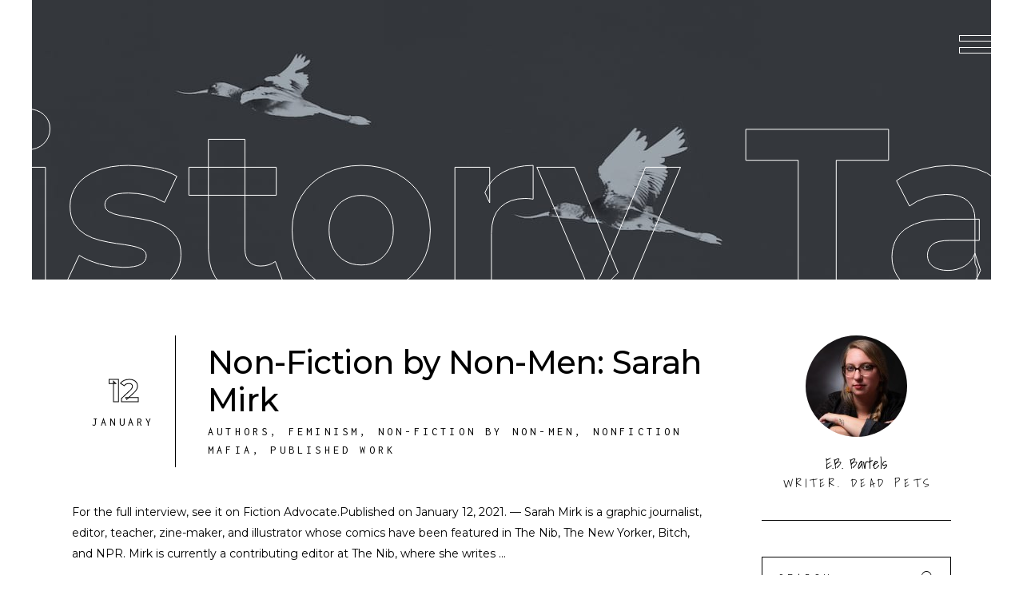

--- FILE ---
content_type: text/html; charset=UTF-8
request_url: https://www.ebbartels.com/tag/history/
body_size: 18026
content:
<!DOCTYPE html>
<html lang="en-US">
<head>
<meta charset="UTF-8"/>
<link rel="profile" href="http://gmpg.org/xfn/11"/>
<meta name="viewport" content="width=device-width,initial-scale=1,user-scalable=yes">
<meta name='robots' content='index, follow, max-image-preview:large, max-snippet:-1, max-video-preview:-1' />
<script data-no-defer="1" data-ezscrex="false" data-cfasync="false" data-pagespeed-no-defer data-cookieconsent="ignore">
var ctPublicFunctions = {"_ajax_nonce":"1497967c79","_rest_nonce":"a3a2433b65","_ajax_url":"\/wp-admin\/admin-ajax.php","_rest_url":"https:\/\/www.ebbartels.com\/wp-json\/","data__cookies_type":"native","data__ajax_type":"rest","data__bot_detector_enabled":0,"data__frontend_data_log_enabled":1,"cookiePrefix":"","wprocket_detected":false,"host_url":"www.ebbartels.com","text__ee_click_to_select":"Click to select the whole data","text__ee_original_email":"The complete one is","text__ee_got_it":"Got it","text__ee_blocked":"Blocked","text__ee_cannot_connect":"Cannot connect","text__ee_cannot_decode":"Can not decode email. Unknown reason","text__ee_email_decoder":"CleanTalk email decoder","text__ee_wait_for_decoding":"The magic is on the way!","text__ee_decoding_process":"Please wait a few seconds while we decode the contact data."}
</script>
<script data-no-defer="1" data-ezscrex="false" data-cfasync="false" data-pagespeed-no-defer data-cookieconsent="ignore">
var ctPublic = {"_ajax_nonce":"1497967c79","settings__forms__check_internal":"0","settings__forms__check_external":"0","settings__forms__force_protection":0,"settings__forms__search_test":"1","settings__forms__wc_add_to_cart":"0","settings__data__bot_detector_enabled":0,"settings__sfw__anti_crawler":"1","blog_home":"https:\/\/www.ebbartels.com\/","pixel__setting":"0","pixel__enabled":false,"pixel__url":null,"data__email_check_before_post":"1","data__email_check_exist_post":0,"data__cookies_type":"native","data__key_is_ok":true,"data__visible_fields_required":true,"wl_brandname":"Anti-Spam by CleanTalk","wl_brandname_short":"CleanTalk","ct_checkjs_key":"7c78b3075eef1db8a1d6865b8cf7c457b1e5cf2bbeeb6d5b386a8de088a4148f","emailEncoderPassKey":"a696b9a4e07b330963b2651ed97219b7","bot_detector_forms_excluded":"W10=","advancedCacheExists":false,"varnishCacheExists":false,"wc_ajax_add_to_cart":false}
</script>
<!-- This site is optimized with the Yoast SEO plugin v26.7 - https://yoast.com/wordpress/plugins/seo/ -->
<title>history Archives - E.B. Bartels</title>
<meta name="description" content="E.B. Bartels is a writer and teacher from Massachusetts. She has an MFA in nonfiction writing from Columbia University, and her narrative nonfiction book, GOOD GRIEF: ON LOVING PETS, HERE AND HEREAFTER, a first-person journey through the world of loving and losing animals, exploring the singular nature of our bonds with our companion animals, and how best to grieve for them once they’ve passed away, is forthcoming from Houghton Mifflin Harcourt in spring 2021." />
<link rel="canonical" href="https://www.ebbartels.com/tag/history/" />
<meta property="og:locale" content="en_US" />
<meta property="og:type" content="article" />
<meta property="og:title" content="history Archives - E.B. Bartels" />
<meta property="og:description" content="E.B. Bartels is a writer and teacher from Massachusetts. She has an MFA in nonfiction writing from Columbia University, and her narrative nonfiction book, GOOD GRIEF: ON LOVING PETS, HERE AND HEREAFTER, a first-person journey through the world of loving and losing animals, exploring the singular nature of our bonds with our companion animals, and how best to grieve for them once they’ve passed away, is forthcoming from Houghton Mifflin Harcourt in spring 2021." />
<meta property="og:url" content="https://www.ebbartels.com/tag/history/" />
<meta property="og:site_name" content="E.B. Bartels" />
<meta name="twitter:card" content="summary_large_image" />
<meta name="twitter:site" content="@eb_bartels" />
<script type="application/ld+json" class="yoast-schema-graph">{"@context":"https://schema.org","@graph":[{"@type":"CollectionPage","@id":"https://www.ebbartels.com/tag/history/","url":"https://www.ebbartels.com/tag/history/","name":"history Archives - E.B. Bartels","isPartOf":{"@id":"https://www.ebbartels.com/#website"},"description":"E.B. Bartels is a writer and teacher from Massachusetts. She has an MFA in nonfiction writing from Columbia University, and her narrative nonfiction book, GOOD GRIEF: ON LOVING PETS, HERE AND HEREAFTER, a first-person journey through the world of loving and losing animals, exploring the singular nature of our bonds with our companion animals, and how best to grieve for them once they’ve passed away, is forthcoming from Houghton Mifflin Harcourt in spring 2021.","breadcrumb":{"@id":"https://www.ebbartels.com/tag/history/#breadcrumb"},"inLanguage":"en-US"},{"@type":"BreadcrumbList","@id":"https://www.ebbartels.com/tag/history/#breadcrumb","itemListElement":[{"@type":"ListItem","position":1,"name":"Home","item":"https://www.ebbartels.com/"},{"@type":"ListItem","position":2,"name":"history"}]},{"@type":"WebSite","@id":"https://www.ebbartels.com/#website","url":"https://www.ebbartels.com/","name":"E.B. Bartels","description":"Writer. Dead Pets.","publisher":{"@id":"https://www.ebbartels.com/#/schema/person/172bea5acc2548d7603ba51ebbf2f17c"},"potentialAction":[{"@type":"SearchAction","target":{"@type":"EntryPoint","urlTemplate":"https://www.ebbartels.com/?s={search_term_string}"},"query-input":{"@type":"PropertyValueSpecification","valueRequired":true,"valueName":"search_term_string"}}],"inLanguage":"en-US"},{"@type":["Person","Organization"],"@id":"https://www.ebbartels.com/#/schema/person/172bea5acc2548d7603ba51ebbf2f17c","name":"E.B. Bartels","image":{"@type":"ImageObject","inLanguage":"en-US","@id":"https://www.ebbartels.com/#/schema/person/image/","url":"http://www.ebbartels.com/wp-content/uploads/2019/12/Headshot-E.B.-7002-Resized.jpg","contentUrl":"http://www.ebbartels.com/wp-content/uploads/2019/12/Headshot-E.B.-7002-Resized.jpg","width":1664,"height":2500,"caption":"E.B. Bartels"},"logo":{"@id":"https://www.ebbartels.com/#/schema/person/image/"},"description":"Writer. Dead Pets.","sameAs":["http://www.ebbartels.com","https://www.facebook.com/ebandersenbartels","https://www.instagram.com/theeeebster/","https://www.linkedin.com/in/e-b-bartels-0bb93762/","https://x.com/https://twitter.com/eb_bartels"]}]}</script>
<!-- / Yoast SEO plugin. -->
<link rel='dns-prefetch' href='//maps.googleapis.com' />
<link rel='dns-prefetch' href='//fonts.googleapis.com' />
<link rel="alternate" type="application/rss+xml" title="E.B. Bartels &raquo; Feed" href="https://www.ebbartels.com/feed/" />
<link rel="alternate" type="application/rss+xml" title="E.B. Bartels &raquo; Comments Feed" href="https://www.ebbartels.com/comments/feed/" />
<link rel="alternate" type="application/rss+xml" title="E.B. Bartels &raquo; history Tag Feed" href="https://www.ebbartels.com/tag/history/feed/" />
<style id='wp-img-auto-sizes-contain-inline-css' type='text/css'>
img:is([sizes=auto i],[sizes^="auto," i]){contain-intrinsic-size:3000px 1500px}
/*# sourceURL=wp-img-auto-sizes-contain-inline-css */
</style>
<!-- <link rel='stylesheet' id='sbi_styles-css' href='https://www.ebbartels.com/wp-content/plugins/instagram-feed/css/sbi-styles.min.css?ver=6.10.0' type='text/css' media='all' /> -->
<link rel="stylesheet" type="text/css" href="//www.ebbartels.com/wp-content/cache/wpfc-minified/10o99x6e/i1km7.css" media="all"/>
<style id='wp-emoji-styles-inline-css' type='text/css'>
img.wp-smiley, img.emoji {
display: inline !important;
border: none !important;
box-shadow: none !important;
height: 1em !important;
width: 1em !important;
margin: 0 0.07em !important;
vertical-align: -0.1em !important;
background: none !important;
padding: 0 !important;
}
/*# sourceURL=wp-emoji-styles-inline-css */
</style>
<style id='wp-block-library-inline-css' type='text/css'>
:root{--wp-block-synced-color:#7a00df;--wp-block-synced-color--rgb:122,0,223;--wp-bound-block-color:var(--wp-block-synced-color);--wp-editor-canvas-background:#ddd;--wp-admin-theme-color:#007cba;--wp-admin-theme-color--rgb:0,124,186;--wp-admin-theme-color-darker-10:#006ba1;--wp-admin-theme-color-darker-10--rgb:0,107,160.5;--wp-admin-theme-color-darker-20:#005a87;--wp-admin-theme-color-darker-20--rgb:0,90,135;--wp-admin-border-width-focus:2px}@media (min-resolution:192dpi){:root{--wp-admin-border-width-focus:1.5px}}.wp-element-button{cursor:pointer}:root .has-very-light-gray-background-color{background-color:#eee}:root .has-very-dark-gray-background-color{background-color:#313131}:root .has-very-light-gray-color{color:#eee}:root .has-very-dark-gray-color{color:#313131}:root .has-vivid-green-cyan-to-vivid-cyan-blue-gradient-background{background:linear-gradient(135deg,#00d084,#0693e3)}:root .has-purple-crush-gradient-background{background:linear-gradient(135deg,#34e2e4,#4721fb 50%,#ab1dfe)}:root .has-hazy-dawn-gradient-background{background:linear-gradient(135deg,#faaca8,#dad0ec)}:root .has-subdued-olive-gradient-background{background:linear-gradient(135deg,#fafae1,#67a671)}:root .has-atomic-cream-gradient-background{background:linear-gradient(135deg,#fdd79a,#004a59)}:root .has-nightshade-gradient-background{background:linear-gradient(135deg,#330968,#31cdcf)}:root .has-midnight-gradient-background{background:linear-gradient(135deg,#020381,#2874fc)}:root{--wp--preset--font-size--normal:16px;--wp--preset--font-size--huge:42px}.has-regular-font-size{font-size:1em}.has-larger-font-size{font-size:2.625em}.has-normal-font-size{font-size:var(--wp--preset--font-size--normal)}.has-huge-font-size{font-size:var(--wp--preset--font-size--huge)}.has-text-align-center{text-align:center}.has-text-align-left{text-align:left}.has-text-align-right{text-align:right}.has-fit-text{white-space:nowrap!important}#end-resizable-editor-section{display:none}.aligncenter{clear:both}.items-justified-left{justify-content:flex-start}.items-justified-center{justify-content:center}.items-justified-right{justify-content:flex-end}.items-justified-space-between{justify-content:space-between}.screen-reader-text{border:0;clip-path:inset(50%);height:1px;margin:-1px;overflow:hidden;padding:0;position:absolute;width:1px;word-wrap:normal!important}.screen-reader-text:focus{background-color:#ddd;clip-path:none;color:#444;display:block;font-size:1em;height:auto;left:5px;line-height:normal;padding:15px 23px 14px;text-decoration:none;top:5px;width:auto;z-index:100000}html :where(.has-border-color){border-style:solid}html :where([style*=border-top-color]){border-top-style:solid}html :where([style*=border-right-color]){border-right-style:solid}html :where([style*=border-bottom-color]){border-bottom-style:solid}html :where([style*=border-left-color]){border-left-style:solid}html :where([style*=border-width]){border-style:solid}html :where([style*=border-top-width]){border-top-style:solid}html :where([style*=border-right-width]){border-right-style:solid}html :where([style*=border-bottom-width]){border-bottom-style:solid}html :where([style*=border-left-width]){border-left-style:solid}html :where(img[class*=wp-image-]){height:auto;max-width:100%}:where(figure){margin:0 0 1em}html :where(.is-position-sticky){--wp-admin--admin-bar--position-offset:var(--wp-admin--admin-bar--height,0px)}@media screen and (max-width:600px){html :where(.is-position-sticky){--wp-admin--admin-bar--position-offset:0px}}
/*# sourceURL=wp-block-library-inline-css */
</style><style id='global-styles-inline-css' type='text/css'>
:root{--wp--preset--aspect-ratio--square: 1;--wp--preset--aspect-ratio--4-3: 4/3;--wp--preset--aspect-ratio--3-4: 3/4;--wp--preset--aspect-ratio--3-2: 3/2;--wp--preset--aspect-ratio--2-3: 2/3;--wp--preset--aspect-ratio--16-9: 16/9;--wp--preset--aspect-ratio--9-16: 9/16;--wp--preset--color--black: #000000;--wp--preset--color--cyan-bluish-gray: #abb8c3;--wp--preset--color--white: #ffffff;--wp--preset--color--pale-pink: #f78da7;--wp--preset--color--vivid-red: #cf2e2e;--wp--preset--color--luminous-vivid-orange: #ff6900;--wp--preset--color--luminous-vivid-amber: #fcb900;--wp--preset--color--light-green-cyan: #7bdcb5;--wp--preset--color--vivid-green-cyan: #00d084;--wp--preset--color--pale-cyan-blue: #8ed1fc;--wp--preset--color--vivid-cyan-blue: #0693e3;--wp--preset--color--vivid-purple: #9b51e0;--wp--preset--gradient--vivid-cyan-blue-to-vivid-purple: linear-gradient(135deg,rgb(6,147,227) 0%,rgb(155,81,224) 100%);--wp--preset--gradient--light-green-cyan-to-vivid-green-cyan: linear-gradient(135deg,rgb(122,220,180) 0%,rgb(0,208,130) 100%);--wp--preset--gradient--luminous-vivid-amber-to-luminous-vivid-orange: linear-gradient(135deg,rgb(252,185,0) 0%,rgb(255,105,0) 100%);--wp--preset--gradient--luminous-vivid-orange-to-vivid-red: linear-gradient(135deg,rgb(255,105,0) 0%,rgb(207,46,46) 100%);--wp--preset--gradient--very-light-gray-to-cyan-bluish-gray: linear-gradient(135deg,rgb(238,238,238) 0%,rgb(169,184,195) 100%);--wp--preset--gradient--cool-to-warm-spectrum: linear-gradient(135deg,rgb(74,234,220) 0%,rgb(151,120,209) 20%,rgb(207,42,186) 40%,rgb(238,44,130) 60%,rgb(251,105,98) 80%,rgb(254,248,76) 100%);--wp--preset--gradient--blush-light-purple: linear-gradient(135deg,rgb(255,206,236) 0%,rgb(152,150,240) 100%);--wp--preset--gradient--blush-bordeaux: linear-gradient(135deg,rgb(254,205,165) 0%,rgb(254,45,45) 50%,rgb(107,0,62) 100%);--wp--preset--gradient--luminous-dusk: linear-gradient(135deg,rgb(255,203,112) 0%,rgb(199,81,192) 50%,rgb(65,88,208) 100%);--wp--preset--gradient--pale-ocean: linear-gradient(135deg,rgb(255,245,203) 0%,rgb(182,227,212) 50%,rgb(51,167,181) 100%);--wp--preset--gradient--electric-grass: linear-gradient(135deg,rgb(202,248,128) 0%,rgb(113,206,126) 100%);--wp--preset--gradient--midnight: linear-gradient(135deg,rgb(2,3,129) 0%,rgb(40,116,252) 100%);--wp--preset--font-size--small: 13px;--wp--preset--font-size--medium: 20px;--wp--preset--font-size--large: 36px;--wp--preset--font-size--x-large: 42px;--wp--preset--spacing--20: 0.44rem;--wp--preset--spacing--30: 0.67rem;--wp--preset--spacing--40: 1rem;--wp--preset--spacing--50: 1.5rem;--wp--preset--spacing--60: 2.25rem;--wp--preset--spacing--70: 3.38rem;--wp--preset--spacing--80: 5.06rem;--wp--preset--shadow--natural: 6px 6px 9px rgba(0, 0, 0, 0.2);--wp--preset--shadow--deep: 12px 12px 50px rgba(0, 0, 0, 0.4);--wp--preset--shadow--sharp: 6px 6px 0px rgba(0, 0, 0, 0.2);--wp--preset--shadow--outlined: 6px 6px 0px -3px rgb(255, 255, 255), 6px 6px rgb(0, 0, 0);--wp--preset--shadow--crisp: 6px 6px 0px rgb(0, 0, 0);}:where(.is-layout-flex){gap: 0.5em;}:where(.is-layout-grid){gap: 0.5em;}body .is-layout-flex{display: flex;}.is-layout-flex{flex-wrap: wrap;align-items: center;}.is-layout-flex > :is(*, div){margin: 0;}body .is-layout-grid{display: grid;}.is-layout-grid > :is(*, div){margin: 0;}:where(.wp-block-columns.is-layout-flex){gap: 2em;}:where(.wp-block-columns.is-layout-grid){gap: 2em;}:where(.wp-block-post-template.is-layout-flex){gap: 1.25em;}:where(.wp-block-post-template.is-layout-grid){gap: 1.25em;}.has-black-color{color: var(--wp--preset--color--black) !important;}.has-cyan-bluish-gray-color{color: var(--wp--preset--color--cyan-bluish-gray) !important;}.has-white-color{color: var(--wp--preset--color--white) !important;}.has-pale-pink-color{color: var(--wp--preset--color--pale-pink) !important;}.has-vivid-red-color{color: var(--wp--preset--color--vivid-red) !important;}.has-luminous-vivid-orange-color{color: var(--wp--preset--color--luminous-vivid-orange) !important;}.has-luminous-vivid-amber-color{color: var(--wp--preset--color--luminous-vivid-amber) !important;}.has-light-green-cyan-color{color: var(--wp--preset--color--light-green-cyan) !important;}.has-vivid-green-cyan-color{color: var(--wp--preset--color--vivid-green-cyan) !important;}.has-pale-cyan-blue-color{color: var(--wp--preset--color--pale-cyan-blue) !important;}.has-vivid-cyan-blue-color{color: var(--wp--preset--color--vivid-cyan-blue) !important;}.has-vivid-purple-color{color: var(--wp--preset--color--vivid-purple) !important;}.has-black-background-color{background-color: var(--wp--preset--color--black) !important;}.has-cyan-bluish-gray-background-color{background-color: var(--wp--preset--color--cyan-bluish-gray) !important;}.has-white-background-color{background-color: var(--wp--preset--color--white) !important;}.has-pale-pink-background-color{background-color: var(--wp--preset--color--pale-pink) !important;}.has-vivid-red-background-color{background-color: var(--wp--preset--color--vivid-red) !important;}.has-luminous-vivid-orange-background-color{background-color: var(--wp--preset--color--luminous-vivid-orange) !important;}.has-luminous-vivid-amber-background-color{background-color: var(--wp--preset--color--luminous-vivid-amber) !important;}.has-light-green-cyan-background-color{background-color: var(--wp--preset--color--light-green-cyan) !important;}.has-vivid-green-cyan-background-color{background-color: var(--wp--preset--color--vivid-green-cyan) !important;}.has-pale-cyan-blue-background-color{background-color: var(--wp--preset--color--pale-cyan-blue) !important;}.has-vivid-cyan-blue-background-color{background-color: var(--wp--preset--color--vivid-cyan-blue) !important;}.has-vivid-purple-background-color{background-color: var(--wp--preset--color--vivid-purple) !important;}.has-black-border-color{border-color: var(--wp--preset--color--black) !important;}.has-cyan-bluish-gray-border-color{border-color: var(--wp--preset--color--cyan-bluish-gray) !important;}.has-white-border-color{border-color: var(--wp--preset--color--white) !important;}.has-pale-pink-border-color{border-color: var(--wp--preset--color--pale-pink) !important;}.has-vivid-red-border-color{border-color: var(--wp--preset--color--vivid-red) !important;}.has-luminous-vivid-orange-border-color{border-color: var(--wp--preset--color--luminous-vivid-orange) !important;}.has-luminous-vivid-amber-border-color{border-color: var(--wp--preset--color--luminous-vivid-amber) !important;}.has-light-green-cyan-border-color{border-color: var(--wp--preset--color--light-green-cyan) !important;}.has-vivid-green-cyan-border-color{border-color: var(--wp--preset--color--vivid-green-cyan) !important;}.has-pale-cyan-blue-border-color{border-color: var(--wp--preset--color--pale-cyan-blue) !important;}.has-vivid-cyan-blue-border-color{border-color: var(--wp--preset--color--vivid-cyan-blue) !important;}.has-vivid-purple-border-color{border-color: var(--wp--preset--color--vivid-purple) !important;}.has-vivid-cyan-blue-to-vivid-purple-gradient-background{background: var(--wp--preset--gradient--vivid-cyan-blue-to-vivid-purple) !important;}.has-light-green-cyan-to-vivid-green-cyan-gradient-background{background: var(--wp--preset--gradient--light-green-cyan-to-vivid-green-cyan) !important;}.has-luminous-vivid-amber-to-luminous-vivid-orange-gradient-background{background: var(--wp--preset--gradient--luminous-vivid-amber-to-luminous-vivid-orange) !important;}.has-luminous-vivid-orange-to-vivid-red-gradient-background{background: var(--wp--preset--gradient--luminous-vivid-orange-to-vivid-red) !important;}.has-very-light-gray-to-cyan-bluish-gray-gradient-background{background: var(--wp--preset--gradient--very-light-gray-to-cyan-bluish-gray) !important;}.has-cool-to-warm-spectrum-gradient-background{background: var(--wp--preset--gradient--cool-to-warm-spectrum) !important;}.has-blush-light-purple-gradient-background{background: var(--wp--preset--gradient--blush-light-purple) !important;}.has-blush-bordeaux-gradient-background{background: var(--wp--preset--gradient--blush-bordeaux) !important;}.has-luminous-dusk-gradient-background{background: var(--wp--preset--gradient--luminous-dusk) !important;}.has-pale-ocean-gradient-background{background: var(--wp--preset--gradient--pale-ocean) !important;}.has-electric-grass-gradient-background{background: var(--wp--preset--gradient--electric-grass) !important;}.has-midnight-gradient-background{background: var(--wp--preset--gradient--midnight) !important;}.has-small-font-size{font-size: var(--wp--preset--font-size--small) !important;}.has-medium-font-size{font-size: var(--wp--preset--font-size--medium) !important;}.has-large-font-size{font-size: var(--wp--preset--font-size--large) !important;}.has-x-large-font-size{font-size: var(--wp--preset--font-size--x-large) !important;}
/*# sourceURL=global-styles-inline-css */
</style>
<style id='classic-theme-styles-inline-css' type='text/css'>
/*! This file is auto-generated */
.wp-block-button__link{color:#fff;background-color:#32373c;border-radius:9999px;box-shadow:none;text-decoration:none;padding:calc(.667em + 2px) calc(1.333em + 2px);font-size:1.125em}.wp-block-file__button{background:#32373c;color:#fff;text-decoration:none}
/*# sourceURL=/wp-includes/css/classic-themes.min.css */
</style>
<!-- <link rel='stylesheet' id='cleantalk-public-css-css' href='https://www.ebbartels.com/wp-content/plugins/cleantalk-spam-protect/css/cleantalk-public.min.css?ver=6.70.1_1768850126' type='text/css' media='all' /> -->
<!-- <link rel='stylesheet' id='cleantalk-email-decoder-css-css' href='https://www.ebbartels.com/wp-content/plugins/cleantalk-spam-protect/css/cleantalk-email-decoder.min.css?ver=6.70.1_1768850126' type='text/css' media='all' /> -->
<!-- <link rel='stylesheet' id='contact-form-7-css' href='https://www.ebbartels.com/wp-content/plugins/contact-form-7/includes/css/styles.css?ver=6.1.4' type='text/css' media='all' /> -->
<!-- <link rel='stylesheet' id='rs-plugin-settings-css' href='https://www.ebbartels.com/wp-content/plugins/revslider/public/assets/css/rs6.css?ver=6.4.11' type='text/css' media='all' /> -->
<link rel="stylesheet" type="text/css" href="//www.ebbartels.com/wp-content/cache/wpfc-minified/lktifdmd/i1km6.css" media="all"/>
<style id='rs-plugin-settings-inline-css' type='text/css'>
#rs-demo-id {}
/*# sourceURL=rs-plugin-settings-inline-css */
</style>
<!-- <link rel='stylesheet' id='amedeo-elated-default-style-css' href='https://www.ebbartels.com/wp-content/themes/amedeo/style.css?ver=2a0d5de95d96505f0b7ef902602d8257' type='text/css' media='all' /> -->
<!-- <link rel='stylesheet' id='amedeo-elated-child-style-css' href='https://www.ebbartels.com/wp-content/themes/amedeo-child/style.css?ver=2a0d5de95d96505f0b7ef902602d8257' type='text/css' media='all' /> -->
<!-- <link rel='stylesheet' id='amedeo-elated-modules-css' href='https://www.ebbartels.com/wp-content/themes/amedeo/assets/css/modules.min.css?ver=2a0d5de95d96505f0b7ef902602d8257' type='text/css' media='all' /> -->
<link rel="stylesheet" type="text/css" href="//www.ebbartels.com/wp-content/cache/wpfc-minified/qigd5038/i1km6.css" media="all"/>
<style id='amedeo-elated-modules-inline-css' type='text/css'>
.eltdf-st-loader .eltdf-rotate-circles > div, .eltdf-st-loader .pulse, .eltdf-st-loader .double_pulse .double-bounce1, .eltdf-st-loader .double_pulse .double-bounce2, .eltdf-st-loader .cube, .eltdf-st-loader .rotating_cubes .cube1, .eltdf-st-loader .rotating_cubes .cube2, .eltdf-st-loader .stripes > div, .eltdf-st-loader .wave > div, .eltdf-st-loader .two_rotating_circles .dot1, .eltdf-st-loader .two_rotating_circles .dot2, .eltdf-st-loader .five_rotating_circles .container1 > div, .eltdf-st-loader .five_rotating_circles .container2 > div, .eltdf-st-loader .five_rotating_circles .container3 > div, .eltdf-st-loader .atom .ball-1:before, .eltdf-st-loader .atom .ball-2:before, .eltdf-st-loader .atom .ball-3:before, .eltdf-st-loader .atom .ball-4:before, .eltdf-st-loader .clock .ball:before, .eltdf-st-loader .mitosis .ball, .eltdf-st-loader .lines .line1, .eltdf-st-loader .lines .line2, .eltdf-st-loader .lines .line3, .eltdf-st-loader .lines .line4, .eltdf-st-loader .fussion .ball, .eltdf-st-loader .fussion .ball-1, .eltdf-st-loader .fussion .ball-2, .eltdf-st-loader .fussion .ball-3, .eltdf-st-loader .fussion .ball-4, .eltdf-st-loader .wave_circles .ball, .eltdf-st-loader .pulse_circles .ball { background-color: #586657;}
/*# sourceURL=amedeo-elated-modules-inline-css */
</style>
<!-- <link rel='stylesheet' id='eltdf-dripicons-css' href='https://www.ebbartels.com/wp-content/themes/amedeo/framework/lib/icons-pack/dripicons/dripicons.css?ver=2a0d5de95d96505f0b7ef902602d8257' type='text/css' media='all' /> -->
<!-- <link rel='stylesheet' id='eltdf-font_elegant-css' href='https://www.ebbartels.com/wp-content/themes/amedeo/framework/lib/icons-pack/elegant-icons/style.min.css?ver=2a0d5de95d96505f0b7ef902602d8257' type='text/css' media='all' /> -->
<!-- <link rel='stylesheet' id='eltdf-font_awesome-css' href='https://www.ebbartels.com/wp-content/themes/amedeo/framework/lib/icons-pack/font-awesome/css/fontawesome-all.min.css?ver=2a0d5de95d96505f0b7ef902602d8257' type='text/css' media='all' /> -->
<!-- <link rel='stylesheet' id='eltdf-ion_icons-css' href='https://www.ebbartels.com/wp-content/themes/amedeo/framework/lib/icons-pack/ion-icons/css/ionicons.min.css?ver=2a0d5de95d96505f0b7ef902602d8257' type='text/css' media='all' /> -->
<!-- <link rel='stylesheet' id='eltdf-linea_icons-css' href='https://www.ebbartels.com/wp-content/themes/amedeo/framework/lib/icons-pack/linea-icons/style.css?ver=2a0d5de95d96505f0b7ef902602d8257' type='text/css' media='all' /> -->
<!-- <link rel='stylesheet' id='eltdf-linear_icons-css' href='https://www.ebbartels.com/wp-content/themes/amedeo/framework/lib/icons-pack/linear-icons/style.css?ver=2a0d5de95d96505f0b7ef902602d8257' type='text/css' media='all' /> -->
<!-- <link rel='stylesheet' id='eltdf-simple_line_icons-css' href='https://www.ebbartels.com/wp-content/themes/amedeo/framework/lib/icons-pack/simple-line-icons/simple-line-icons.css?ver=2a0d5de95d96505f0b7ef902602d8257' type='text/css' media='all' /> -->
<!-- <link rel='stylesheet' id='mediaelement-css' href='https://www.ebbartels.com/wp-includes/js/mediaelement/mediaelementplayer-legacy.min.css?ver=4.2.17' type='text/css' media='all' /> -->
<!-- <link rel='stylesheet' id='wp-mediaelement-css' href='https://www.ebbartels.com/wp-includes/js/mediaelement/wp-mediaelement.min.css?ver=2a0d5de95d96505f0b7ef902602d8257' type='text/css' media='all' /> -->
<!-- <link rel='stylesheet' id='amedeo-elated-style-dynamic-css' href='https://www.ebbartels.com/wp-content/themes/amedeo/assets/css/style_dynamic.css?ver=1764865323' type='text/css' media='all' /> -->
<!-- <link rel='stylesheet' id='amedeo-elated-modules-responsive-css' href='https://www.ebbartels.com/wp-content/themes/amedeo/assets/css/modules-responsive.min.css?ver=2a0d5de95d96505f0b7ef902602d8257' type='text/css' media='all' /> -->
<!-- <link rel='stylesheet' id='amedeo-elated-style-dynamic-responsive-css' href='https://www.ebbartels.com/wp-content/themes/amedeo/assets/css/style_dynamic_responsive.css?ver=1764865323' type='text/css' media='all' /> -->
<link rel="stylesheet" type="text/css" href="//www.ebbartels.com/wp-content/cache/wpfc-minified/ln4ri9dr/fu50p.css" media="all"/>
<link rel='stylesheet' id='amedeo-elated-google-fonts-css' href='https://fonts.googleapis.com/css?family=Montserrat%3A300%2C400%2C500%2C700%7CInconsolata%3A300%2C400%2C500%2C700%7CShadows+Into+Light%3A300%2C400%2C500%2C700&#038;subset=latin-ext&#038;ver=1.0.0' type='text/css' media='all' />
<!-- <link rel='stylesheet' id='amedeo-core-dashboard-style-css' href='https://www.ebbartels.com/wp-content/plugins/amedeo-core/core-dashboard/assets/css/core-dashboard.min.css?ver=2a0d5de95d96505f0b7ef902602d8257' type='text/css' media='all' /> -->
<link rel="stylesheet" type="text/css" href="//www.ebbartels.com/wp-content/cache/wpfc-minified/k9qu6f90/i1km6.css" media="all"/>
<script src='//www.ebbartels.com/wp-content/cache/wpfc-minified/l9mc6cae/i1km7.js' type="text/javascript"></script>
<!-- <script type="text/javascript" src="https://www.ebbartels.com/wp-content/plugins/cleantalk-spam-protect/js/apbct-public-bundle_gathering.min.js?ver=6.70.1_1768850126" id="apbct-public-bundle_gathering.min-js-js"></script> -->
<!-- <script type="text/javascript" src="https://www.ebbartels.com/wp-includes/js/jquery/jquery.min.js?ver=3.7.1" id="jquery-core-js"></script> -->
<!-- <script type="text/javascript" src="https://www.ebbartels.com/wp-includes/js/jquery/jquery-migrate.min.js?ver=3.4.1" id="jquery-migrate-js"></script> -->
<!-- <script type="text/javascript" src="https://www.ebbartels.com/wp-content/plugins/revslider/public/assets/js/rbtools.min.js?ver=6.4.8" id="tp-tools-js"></script> -->
<!-- <script type="text/javascript" src="https://www.ebbartels.com/wp-content/plugins/revslider/public/assets/js/rs6.min.js?ver=6.4.11" id="revmin-js"></script> -->
<script></script><link rel="https://api.w.org/" href="https://www.ebbartels.com/wp-json/" /><link rel="alternate" title="JSON" type="application/json" href="https://www.ebbartels.com/wp-json/wp/v2/tags/6739" /><link rel="EditURI" type="application/rsd+xml" title="RSD" href="https://www.ebbartels.com/xmlrpc.php?rsd" />
<meta name="generator" content="Powered by WPBakery Page Builder - drag and drop page builder for WordPress."/>
<meta name="generator" content="Powered by Slider Revolution 6.4.11 - responsive, Mobile-Friendly Slider Plugin for WordPress with comfortable drag and drop interface." />
<link rel="icon" href="https://www.ebbartels.com/wp-content/uploads/2020/01/cropped-Site-Icon-32x32.png" sizes="32x32" />
<link rel="icon" href="https://www.ebbartels.com/wp-content/uploads/2020/01/cropped-Site-Icon-192x192.png" sizes="192x192" />
<link rel="apple-touch-icon" href="https://www.ebbartels.com/wp-content/uploads/2020/01/cropped-Site-Icon-180x180.png" />
<meta name="msapplication-TileImage" content="https://www.ebbartels.com/wp-content/uploads/2020/01/cropped-Site-Icon-270x270.png" />
<script type="text/javascript">function setREVStartSize(e){
//window.requestAnimationFrame(function() {				 
window.RSIW = window.RSIW===undefined ? window.innerWidth : window.RSIW;	
window.RSIH = window.RSIH===undefined ? window.innerHeight : window.RSIH;	
try {								
var pw = document.getElementById(e.c).parentNode.offsetWidth,
newh;
pw = pw===0 || isNaN(pw) ? window.RSIW : pw;
e.tabw = e.tabw===undefined ? 0 : parseInt(e.tabw);
e.thumbw = e.thumbw===undefined ? 0 : parseInt(e.thumbw);
e.tabh = e.tabh===undefined ? 0 : parseInt(e.tabh);
e.thumbh = e.thumbh===undefined ? 0 : parseInt(e.thumbh);
e.tabhide = e.tabhide===undefined ? 0 : parseInt(e.tabhide);
e.thumbhide = e.thumbhide===undefined ? 0 : parseInt(e.thumbhide);
e.mh = e.mh===undefined || e.mh=="" || e.mh==="auto" ? 0 : parseInt(e.mh,0);		
if(e.layout==="fullscreen" || e.l==="fullscreen") 						
newh = Math.max(e.mh,window.RSIH);					
else{					
e.gw = Array.isArray(e.gw) ? e.gw : [e.gw];
for (var i in e.rl) if (e.gw[i]===undefined || e.gw[i]===0) e.gw[i] = e.gw[i-1];					
e.gh = e.el===undefined || e.el==="" || (Array.isArray(e.el) && e.el.length==0)? e.gh : e.el;
e.gh = Array.isArray(e.gh) ? e.gh : [e.gh];
for (var i in e.rl) if (e.gh[i]===undefined || e.gh[i]===0) e.gh[i] = e.gh[i-1];
var nl = new Array(e.rl.length),
ix = 0,						
sl;					
e.tabw = e.tabhide>=pw ? 0 : e.tabw;
e.thumbw = e.thumbhide>=pw ? 0 : e.thumbw;
e.tabh = e.tabhide>=pw ? 0 : e.tabh;
e.thumbh = e.thumbhide>=pw ? 0 : e.thumbh;					
for (var i in e.rl) nl[i] = e.rl[i]<window.RSIW ? 0 : e.rl[i];
sl = nl[0];									
for (var i in nl) if (sl>nl[i] && nl[i]>0) { sl = nl[i]; ix=i;}															
var m = pw>(e.gw[ix]+e.tabw+e.thumbw) ? 1 : (pw-(e.tabw+e.thumbw)) / (e.gw[ix]);					
newh =  (e.gh[ix] * m) + (e.tabh + e.thumbh);
}				
if(window.rs_init_css===undefined) window.rs_init_css = document.head.appendChild(document.createElement("style"));					
document.getElementById(e.c).height = newh+"px";
window.rs_init_css.innerHTML += "#"+e.c+"_wrapper { height: "+newh+"px }";				
} catch(e){
console.log("Failure at Presize of Slider:" + e)
}					   
//});
};</script>
<style type="text/css" id="wp-custom-css">
footer .widget .eltdf-widget-title-holder{
margin: 0 0 35px;
}
.subscribe-btn-contact{
display:block;
}
.page-id-1043 a.gg-btn{
display: block;
text-align: center;
max-width: 500px;
}
#contact-social .bluesky-logo svg{
fill:black!important;
}
.bluesky-logo{
top: 3px;
position:relative;
}
.bluesky-logo svg{
transition: opacity .2s ease-out;
fill: white;
}
.bluesky-logo svg:hover{
opacity:0.5;
}
.eltdf-fullscreen-menu-holder-inner {
background: #fafafa;
}
.eltdf-background-text
.eltdf-title-holder.eltdf-transparent-outline-type {
padding: 0 0;
}
@media screen and (max-width:680px){
/* 	Good Grief page */
.page-id-1043 .eltdf-background-text{
position:relative;
text-wrap:wrap;
line-height:40px;
} 
}
.eltdf-search-title {
font-family: Shadows Into Light, sans-serif;
}
.highlight {
background: url(https://www.ebbartels.com/wp-content/uploads/2019/12/Yellow-Highlight-Small.png);
background-repeat: no-repeat;
background-size: 100% 85%;
padding: 0px 0px 10px 0px;
}
.highlight2 {
background: url(https://www.ebbartels.com/wp-content/uploads/2019/12/Yellow-Highlight-Small-2.png);
background-repeat: no-repeat;
background-size: 100% 85%;
padding: 0px 0px 10px 0px;
}
.wpb_single_image .vc_figure-caption, .sb_instagram_header .sbi_header_text.sbi_no_bio h3, .sb_instagram_header .sbi_header_text.sbi_no_bio h3 {
font-family: Shadows Into Light, sans-serif;
display: flex;
justify-content: center;
}
#contact-social, .eltdf-btn.eltdf-btn-small {
display: flex;
justify-content: center;
}
.eltdf-rp-image {
display: none !important;
}
.wpb_widgetised_column .widget.eltdf-recent-post-widget .eltdf-recent-posts .eltdf-rp-text, aside.eltdf-sidebar .widget.eltdf-recent-post-widget .eltdf-recent-posts .eltdf-rp-text {
padding: 5px 0;
line-height: 20px;
}
.eltdf-tags-holder {
width: 200%;
padding-top: 15%;
}
.eltdf-page-header{
visibility:hidden;
}
.mc4wp-form input[type="submit"] {
font-size: 13px;
padding: 16px 83px;
color: #fff;
background-color: #000;
border: 1px solid transparent;
box-sizing: border-box;
display: inline-block;
font-family: Inconsolata,sans-serif;
font-weight: 400;
letter-spacing: .3em;
line-height: 2em;
margin: 10px 0 0 0;
position: relative;
text-transform: uppercase;
vertical-align: middle;
width: auto;
}
footer .widget .eltdf-searchform .input-holder {
border-color: #ffffff;
}
</style>
<noscript><style> .wpb_animate_when_almost_visible { opacity: 1; }</style></noscript></head>
<body class="archive tag tag-history tag-6739 wp-theme-amedeo wp-child-theme-amedeo-child amedeo-core-1.5 amedeo child-child-ver-1.0.1 amedeo-ver-1.7 eltdf-smooth-scroll eltdf-smooth-page-transitions eltdf-smooth-page-transitions-fadeout eltdf-grid-1300 eltdf-wide-dropdown-menu-content-in-grid eltdf-light-header eltdf-sticky-header-on-scroll-down-up eltdf-dropdown-animate-height eltdf-header-minimal eltdf-menu-area-shadow-disable eltdf-menu-area-in-grid-shadow-disable eltdf-menu-area-border-disable eltdf-menu-area-in-grid-border-disable eltdf-logo-area-border-disable eltdf-logo-area-in-grid-border-disable eltdf-header-vertical-shadow-disable eltdf-header-vertical-border-disable eltdf-side-menu-slide-from-right eltdf-default-mobile-header eltdf-sticky-up-mobile-header eltdf-fullscreen-search eltdf-search-fade wpb-js-composer js-comp-ver-8.7.2 vc_responsive eltdf-fade-push-text-right" itemscope itemtype="http://schema.org/WebPage">
<section class="eltdf-side-menu">
<a class="eltdf-close-side-menu eltdf-close-side-menu-svg-path" href="#">
<svg class="eldtf-amedeo-svg-close" version="1.1" xmlns="http://www.w3.org/2000/svg" xmlns:xlink="http://www.w3.org/1999/xlink" x="0px" y="0px"
width="37px" height="37px" viewBox="0 0 37 37" style="enable-background:new 0 0 37 37;" xml:space="preserve">
<polygon points="36.2,5.8 31.9,1.4 18.6,14.2 5.1,1.3 0.9,5.8 14.1,18.5 0.9,31.2 5.1,35.6 18.6,22.7 31.9,35.5 
36.2,31.1 23,18.5 "/>
<rect x="15.5" y="-3" transform="matrix(0.6919 -0.722 0.722 0.6919 -7.6126 19.1248)" width="6.1" height="43"/>
<rect x="15.5" y="-3" transform="matrix(-0.6919 -0.722 0.722 -0.6919 18.0718 44.8238)" width="6.1" height="43"/>
</svg>	</a>
</section>
<div class="eltdf-wrapper">
<div class="eltdf-wrapper-inner">
<div class="eltdf-fullscreen-search-holder">
<a class="eltdf-search-close eltdf-search-close-svg-path" href="javascript:void(0)">
<svg class="eldtf-amedeo-svg-close" version="1.1" xmlns="http://www.w3.org/2000/svg" xmlns:xlink="http://www.w3.org/1999/xlink" x="0px" y="0px"
width="37px" height="37px" viewBox="0 0 37 37" style="enable-background:new 0 0 37 37;" xml:space="preserve">
<polygon points="36.2,5.8 31.9,1.4 18.6,14.2 5.1,1.3 0.9,5.8 14.1,18.5 0.9,31.2 5.1,35.6 18.6,22.7 31.9,35.5 
36.2,31.1 23,18.5 "/>
<rect x="15.5" y="-3" transform="matrix(0.6919 -0.722 0.722 0.6919 -7.6126 19.1248)" width="6.1" height="43"/>
<rect x="15.5" y="-3" transform="matrix(-0.6919 -0.722 0.722 -0.6919 18.0718 44.8238)" width="6.1" height="43"/>
</svg>    </a>
<div class="eltdf-fullscreen-search-table">
<div class="eltdf-fullscreen-search-cell">
<div class="eltdf-fullscreen-search-inner">
<h2 class="eltdf-search-title">Search</h2>
<form action="https://www.ebbartels.com/" class="eltdf-fullscreen-search-form" method="get">
<div class="eltdf-form-holder">
<div class="eltdf-form-holder-inner">
<div class="eltdf-field-holder">
<input type="text" name="s" class="eltdf-search-field" autocomplete="off" required/>
</div>
<button type="submit" class="eltdf-search-submit eltdf-search-submit-svg-path">
<svg version="1.1" xmlns="http://www.w3.org/2000/svg" xmlns:xlink="http://www.w3.org/1999/xlink" x="0px" y="0px"
width="23px" height="23px" viewBox="0 0 23 23" style="enable-background:new 0 0 23 23;" xml:space="preserve">
<style type="text/css">
.st0{fill:none;stroke:#000000;stroke-miterlimit:10;}
</style>
<circle class="st0" cx="9.7" cy="9.5" r="8.7"/>
<line class="st0" x1="15.8" y1="15.8" x2="22" y2="22.2"/>
</svg>                            </button>
<div class="eltdf-line"></div>
</div>
</div>
</form>
</div>
</div>
</div>
</div>
<header class="eltdf-page-header">
<div class="eltdf-menu-area">
<div class="eltdf-vertical-align-containers">
<div class="eltdf-position-left"><!--
-->
<div class="eltdf-position-left-inner">
<div class="eltdf-logo-wrapper">
<a itemprop="url" href="https://www.ebbartels.com/" style="height: 63px;">
<img itemprop="image" class="eltdf-normal-logo" src="http://www.ebbartels.com/wp-content/uploads/2020/01/Extended-Logo-Dark.png" width="404" height="126"  alt="logo"/>
<img itemprop="image" class="eltdf-dark-logo" src="http://www.ebbartels.com/wp-content/uploads/2020/01/Extended-Logo-Dark.png" width="404" height="126"  alt="dark logo"/>			<img itemprop="image" class="eltdf-light-logo" src="http://www.ebbartels.com/wp-content/uploads/2020/01/Extended-Logo-Light.png" width="404" height="126"  alt="light logo"/>		</a>
</div>
</div>
</div>
<div class="eltdf-position-right"><!--
-->
<div class="eltdf-position-right-inner">
<a href="javascript:void(0)" class="eltdf-fullscreen-menu-opener eltdf-fullscreen-menu-opener-svg-path">
<span class="eltdf-fullscreen-menu-close-icon">
<svg class="eldtf-amedeo-svg-close" version="1.1" xmlns="http://www.w3.org/2000/svg" xmlns:xlink="http://www.w3.org/1999/xlink" x="0px" y="0px"
width="37px" height="37px" viewBox="0 0 37 37" style="enable-background:new 0 0 37 37;" xml:space="preserve">
<polygon points="36.2,5.8 31.9,1.4 18.6,14.2 5.1,1.3 0.9,5.8 14.1,18.5 0.9,31.2 5.1,35.6 18.6,22.7 31.9,35.5 
36.2,31.1 23,18.5 "/>
<rect x="15.5" y="-3" transform="matrix(0.6919 -0.722 0.722 0.6919 -7.6126 19.1248)" width="6.1" height="43"/>
<rect x="15.5" y="-3" transform="matrix(-0.6919 -0.722 0.722 -0.6919 18.0718 44.8238)" width="6.1" height="43"/>
</svg>							</span>
<span class="eltdf-fullscreen-menu-opener-icon">
<svg class="eldtf-amedeo-svg-burger" version="1.1" xmlns="http://www.w3.org/2000/svg" xmlns:xlink="http://www.w3.org/1999/xlink" x="0px" y="0px" width="42px" height="23px" viewBox="0 0 42 23" style="enable-background:new 0 0 42 23;" xml:space="preserve">
<rect x="0.5" y="0.5" width="41" height="7"></rect>
<rect x="0.5" y="15.5" width="41" height="7"></rect>
<rect x="0.5" y="0.5" width="41" height="7"></rect>
<rect x="0.5" y="15.5" width="41" height="7"></rect>
</svg>							</span>
</a>
</div>
</div>
</div>
</div>
<div class="eltdf-sticky-header">
<div class="eltdf-sticky-holder">
<div class=" eltdf-vertical-align-containers">
<div class="eltdf-position-left"><!--
-->
<div class="eltdf-position-left-inner">
<div class="eltdf-logo-wrapper">
<a itemprop="url" href="https://www.ebbartels.com/" style="height: 63px;">
<img itemprop="image" class="eltdf-normal-logo" src="http://www.ebbartels.com/wp-content/uploads/2020/01/Extended-Logo-Dark.png" width="404" height="126"  alt="logo"/>
<img itemprop="image" class="eltdf-dark-logo" src="http://www.ebbartels.com/wp-content/uploads/2020/01/Extended-Logo-Dark.png" width="404" height="126"  alt="dark logo"/>			<img itemprop="image" class="eltdf-light-logo" src="http://www.ebbartels.com/wp-content/uploads/2020/01/Extended-Logo-Light.png" width="404" height="126"  alt="light logo"/>		</a>
</div>
</div>
</div>
<div class="eltdf-position-right"><!--
-->
<div class="eltdf-position-right-inner">
<a href="javascript:void(0)" class="eltdf-fullscreen-menu-opener eltdf-fullscreen-menu-opener-svg-path">
<span class="eltdf-fullscreen-menu-close-icon">
<svg class="eldtf-amedeo-svg-close" version="1.1" xmlns="http://www.w3.org/2000/svg" xmlns:xlink="http://www.w3.org/1999/xlink" x="0px" y="0px"
width="37px" height="37px" viewBox="0 0 37 37" style="enable-background:new 0 0 37 37;" xml:space="preserve">
<polygon points="36.2,5.8 31.9,1.4 18.6,14.2 5.1,1.3 0.9,5.8 14.1,18.5 0.9,31.2 5.1,35.6 18.6,22.7 31.9,35.5 
36.2,31.1 23,18.5 "/>
<rect x="15.5" y="-3" transform="matrix(0.6919 -0.722 0.722 0.6919 -7.6126 19.1248)" width="6.1" height="43"/>
<rect x="15.5" y="-3" transform="matrix(-0.6919 -0.722 0.722 -0.6919 18.0718 44.8238)" width="6.1" height="43"/>
</svg>                            </span>
<span class="eltdf-fullscreen-menu-opener-icon">
<svg class="eldtf-amedeo-svg-burger" version="1.1" xmlns="http://www.w3.org/2000/svg" xmlns:xlink="http://www.w3.org/1999/xlink" x="0px" y="0px" width="42px" height="23px" viewBox="0 0 42 23" style="enable-background:new 0 0 42 23;" xml:space="preserve">
<rect x="0.5" y="0.5" width="41" height="7"></rect>
<rect x="0.5" y="15.5" width="41" height="7"></rect>
<rect x="0.5" y="0.5" width="41" height="7"></rect>
<rect x="0.5" y="15.5" width="41" height="7"></rect>
</svg>                            </span>
</a>
</div>
</div>
</div>
</div>
</div>
</header>
<header class="eltdf-mobile-header">
<div class="eltdf-mobile-header-inner">
<div class="eltdf-mobile-header-holder">
<div class="eltdf-grid">
<div class="eltdf-vertical-align-containers">
<div class="eltdf-position-left"><!--
-->
<div class="eltdf-position-left-inner">
<div class="eltdf-mobile-logo-wrapper">
<a itemprop="url" href="https://www.ebbartels.com/" style="height: 63px">
<img itemprop="image" src="http://www.ebbartels.com/wp-content/uploads/2020/01/Extended-Logo-Dark.png" width="404" height="126"  alt="Mobile Logo"/>
</a>
</div>
</div>
</div>
<div class="eltdf-position-right"><!--
-->
<div class="eltdf-position-right-inner">
<a href="javascript:void(0)" class="eltdf-fullscreen-menu-opener eltdf-fullscreen-menu-opener-svg-path">
<span class="eltdf-fullscreen-menu-close-icon">
<svg class="eldtf-amedeo-svg-close" version="1.1" xmlns="http://www.w3.org/2000/svg" xmlns:xlink="http://www.w3.org/1999/xlink" x="0px" y="0px"
width="37px" height="37px" viewBox="0 0 37 37" style="enable-background:new 0 0 37 37;" xml:space="preserve">
<polygon points="36.2,5.8 31.9,1.4 18.6,14.2 5.1,1.3 0.9,5.8 14.1,18.5 0.9,31.2 5.1,35.6 18.6,22.7 31.9,35.5 
36.2,31.1 23,18.5 "/>
<rect x="15.5" y="-3" transform="matrix(0.6919 -0.722 0.722 0.6919 -7.6126 19.1248)" width="6.1" height="43"/>
<rect x="15.5" y="-3" transform="matrix(-0.6919 -0.722 0.722 -0.6919 18.0718 44.8238)" width="6.1" height="43"/>
</svg>								</span>
<span class="eltdf-fullscreen-menu-opener-icon">
<svg class="eldtf-amedeo-svg-burger" version="1.1" xmlns="http://www.w3.org/2000/svg" xmlns:xlink="http://www.w3.org/1999/xlink" x="0px" y="0px" width="42px" height="23px" viewBox="0 0 42 23" style="enable-background:new 0 0 42 23;" xml:space="preserve">
<rect x="0.5" y="0.5" width="41" height="7"></rect>
<rect x="0.5" y="15.5" width="41" height="7"></rect>
<rect x="0.5" y="0.5" width="41" height="7"></rect>
<rect x="0.5" y="15.5" width="41" height="7"></rect>
</svg>								</span>
</a>
</div>
</div>
</div>
</div>
</div>
</div>
</header>
<a id="eltdf-back-to-top" href="#">
<i class="eltdf-icon-ion-icon ion-ios-arrow-up "></i>            </a>
<div class="eltdf-fullscreen-menu-holder-outer">
<div class="eltdf-fullscreen-menu-holder">
<div class="eltdf-fullscreen-menu-background-image"></div>
<div class="eltdf-fullscreen-menu-holder-inner">
<div class="eltdf-fullscreen-above-menu-widget-holder">
</div>
<nav class="eltdf-fullscreen-menu">
<ul id="menu-e-b-main" class=""><li id="popup-menu-item-4715" class="menu-item menu-item-type-post_type menu-item-object-page menu-item-home "><a href="https://www.ebbartels.com/" class=""><span class="item_outer"><span>Home</span></span></a></li>
<li id="popup-menu-item-5095" class="menu-item menu-item-type-post_type menu-item-object-page "><a href="https://www.ebbartels.com/about/" class=""><span class="item_outer"><span>About</span></span></a></li>
<li id="popup-menu-item-5249" class="menu-item menu-item-type-post_type menu-item-object-page "><a href="https://www.ebbartels.com/writing/" class=""><span class="item_outer"><span>Writing</span></span></a></li>
<li id="popup-menu-item-5237" class="menu-item menu-item-type-post_type menu-item-object-page "><a href="https://www.ebbartels.com/good-grief/" class=""><span class="item_outer"><span>Good Grief</span></span></a></li>
<li id="popup-menu-item-11148" class="menu-item menu-item-type-post_type menu-item-object-page "><a href="https://www.ebbartels.com/resources/" class=""><span class="item_outer"><span>Resources</span></span></a></li>
<li id="popup-menu-item-12863" class="menu-item menu-item-type-post_type menu-item-object-page "><a href="https://www.ebbartels.com/news/" class=""><span class="item_outer"><span>News</span></span></a></li>
<li id="popup-menu-item-5942" class="menu-item menu-item-type-post_type menu-item-object-page "><a href="https://www.ebbartels.com/events/" class=""><span class="item_outer"><span>Events</span></span></a></li>
<li id="popup-menu-item-4723" class="menu-item menu-item-type-post_type menu-item-object-page "><a href="https://www.ebbartels.com/friends/" class=""><span class="item_outer"><span>Friends</span></span></a></li>
<li id="popup-menu-item-4735" class="menu-item menu-item-type-post_type menu-item-object-page "><a href="https://www.ebbartels.com/contact/" class=""><span class="item_outer"><span>Contact</span></span></a></li>
</ul></nav>
<div class="eltdf-fullscreen-below-menu-widget-holder">
<div id="text-18" class="widget widget_text eltdf-header-widget-area-two">			<div class="textwidget"><h6 style="display: inline-block; text-align: left; border-left: 1px solid #000; padding: 9px 0 9px 43px;">e.b. bartels<br />
writer. dead pets.<br />
&#8212;&#8212;&#8212;&#8212;&#8212;&#8212;<br />
<a href="https://www.ebbartels.com/contact">contact</a></h6>
</div>
</div>
<a data-hover-color="#586657" style="color: #000000;;margin: 20 20 0 0;" class="eltdf-search-opener eltdf-icon-has-hover eltdf-search-opener-svg-path" href="javascript:void(0)">
<span class="eltdf-search-opener-wrapper">
<svg version="1.1" xmlns="http://www.w3.org/2000/svg" xmlns:xlink="http://www.w3.org/1999/xlink" x="0px" y="0px"
width="23px" height="23px" viewBox="0 0 23 23" style="enable-background:new 0 0 23 23;" xml:space="preserve">
<style type="text/css">
.st0{fill:none;stroke:#000000;stroke-miterlimit:10;}
</style>
<circle class="st0" cx="9.7" cy="9.5" r="8.7"/>
<line class="st0" x1="15.8" y1="15.8" x2="22" y2="22.2"/>
</svg>	                        </span>
</a>
</div>
</div>
</div>
</div>	        
<div class="eltdf-content" style="margin-top: -110px">
<div class="eltdf-content-inner">
<div class="eltdf-title-holder eltdf-transparent-outline-type eltdf-title-full-width eltdf-title-va-header-bottom eltdf-preload-background eltdf-has-bg-image eltdf-bg-parallax" style="height: 350px;background-image:url(http://www.ebbartels.com/wp-content/uploads/2020/01/Bird-Flock-4.jpg);" data-height="350">
<div class="eltdf-title-image">
<img itemprop="image" src="http://www.ebbartels.com/wp-content/uploads/2020/01/Bird-Flock-4.jpg" alt="Image Alt"/>
</div>
<div class="eltdf-title-wrapper" style="height: 240px;padding-top: 110px">
<div class="eltdf-title-inner">
<div class="eltdf-grid">
<h1 class="eltdf-page-title entry-title" >
history Tag                    </h1>
</div>
</div>
</div>
</div>
<div class="eltdf-container">
<div class="eltdf-container-inner clearfix">
<div class="eltdf-grid-row eltdf-grid-large-gutter">
<div class="eltdf-page-content-holder eltdf-grid-col-9">
<div class="eltdf-blog-holder eltdf-blog-standard eltdf-blog-pagination-standard" data-blog-type= standard data-next-page= 2 data-max-num-pages= 1 data-post-number= 10 data-excerpt-length= 40 data-archive-tag= 6739 >
<div class="eltdf-blog-holder-inner">
<article id="post-7230" class="eltdf-post-no-media post-7230 post type-post status-publish format-standard hentry category-authors category-feminism category-non-fiction-by-non-men category-nonfiction-mafia category-published-work tag-american-history tag-author tag-authors tag-book tag-books tag-brian-hurley tag-cartoon tag-cartoons tag-comic tag-comics tag-comics-journalism tag-creative-non-fiction tag-creative-nonfiction tag-diary-comics tag-e-b-bartels tag-eb-bartels tag-fiction-advocate tag-guantanamo tag-guantanamo-voices tag-history tag-non-fiction tag-non-fiction-by-non-men tag-nonfiction tag-reporter tag-reporting tag-sarah-mirk tag-the-nib tag-women-in-comics">
<div class="eltdf-post-content">
<div class="eltdf-post-info-top">
<div class="eltdf-post-info-top-left">
<div itemprop="dateCreated" class="eltdf-post-info-date entry-date published updated">
<a itemprop="url" href="https://www.ebbartels.com/2021/01/">
<div class="eltdf-day">12</div>
<div class="eltdf-month">January</div>
</a>
<meta itemprop="interactionCount" content="UserComments: 0"/>
</div>            </div>
<div class="eltdf-post-info-top-right">
<h2 itemprop="name" class="entry-title eltdf-post-title" >
<a itemprop="url" href="https://www.ebbartels.com/non-fiction-by-non-men-sarah-mirk/" title="Non-Fiction by Non-Men: Sarah Mirk">
Non-Fiction by Non-Men: Sarah Mirk            </a>
</h2>                <div class="eltdf-post-info-category">
<a href="https://www.ebbartels.com/category/authors/" rel="category tag">Authors</a>, <a href="https://www.ebbartels.com/category/feminism/" rel="category tag">Feminism</a>, <a href="https://www.ebbartels.com/category/non-fiction-by-non-men/" rel="category tag">Non-Fiction by Non-Men</a>, <a href="https://www.ebbartels.com/category/nonfiction-mafia/" rel="category tag">Nonfiction Mafia</a>, <a href="https://www.ebbartels.com/category/published-work/" rel="category tag">Published Work</a></div>            </div>
</div>
<div class="eltdf-post-heading">
</div>
<div class="eltdf-post-text">
<div class="eltdf-post-excerpt-holder">
<p itemprop="description" class="eltdf-post-excerpt">
For the full interview, see it on&nbsp;Fiction Advocate.Published on January 12, 2021.
—
Sarah Mirk&nbsp;is a graphic journalist, editor, teacher, zine-maker, and illustrator whose comics have been featured in&nbsp;The Nib,&nbsp;The New Yorker,&nbsp;Bitch, and&nbsp;NPR.&nbsp;Mirk is currently a contributing editor at&nbsp;The Nib,&nbsp;where she writes			</p>
</div>
<div class="eltdf-post-read-more-button">
<a itemprop="url" href="https://www.ebbartels.com/non-fiction-by-non-men-sarah-mirk/" target="_self"  class="eltdf-btn eltdf-btn-medium eltdf-btn-simple eltdf-blog-list-button"  >    <span class="eltdf-btn-text">Read More</span>    </a>	</div>
</div>
</div>
</article><article id="post-466" class="eltdf-post-no-media post-466 post type-post status-publish format-standard hentry category-authors category-books category-criticism category-feminism category-lists category-opinions tag-13-ways-of-looking-at-fat-girl tag-a-dictionary-of-modern-movement tag-aminatou-sow tag-angst tag-ann-friedman tag-autobiography tag-badass-woman tag-badass-women tag-biography tag-book tag-books tag-brooke-allen tag-call-your-girlfriend tag-call-your-girlfriend-podcast tag-cartoon tag-cartoons tag-columbia tag-columbia-university tag-columbia-university-school-of-journalism tag-columbia-university-school-of-the-arts tag-columbia-university-writing-program tag-comic tag-comics tag-creative-nonfiction tag-dance tag-dancing tag-delayed-replays tag-dictionary tag-drama tag-e-b-bartels tag-eb-bartels tag-elizabeth-schmuhl tag-feminism tag-feminist tag-feminists tag-fiction tag-fiction-advocate tag-frances-e-jensen tag-frances-jensen tag-friend tag-friends tag-friendship tag-friendship-to-the-max tag-gina-delvac tag-girl tag-girls tag-grace-ellis tag-graphic-memoir tag-graphic-memoirs tag-graphic-novel tag-graphic-novels tag-history tag-interview tag-janet-mock tag-jillian-tamaki tag-journal tag-journals tag-ladies tag-lady tag-lincoln tag-literature tag-liz-prince tag-lumberjanes tag-lumberjanes-vol-2 tag-margo-jefferson tag-mariko-tamaki tag-maxine-hong-kingston tag-medicine tag-memoir tag-memoirs tag-mona-awad tag-movement tag-narrative-nonfiction tag-negroland tag-negroland-a-memoir tag-noelle-stevenson tag-non-fiction-by-non-men tag-nonfiction tag-play tag-plays tag-podcast tag-poem tag-poems tag-poetry tag-presto-agitato tag-prose-poem tag-prose-poems tag-race tag-racism tag-redefining-realness tag-science tag-shannon-watters tag-short-stories tag-short-story tag-skim tag-summer tag-suzan-lori-parks tag-teen tag-teenage-girl tag-teenage-girls tag-teenager tag-teenagers tag-teens tag-the-teenage-brain tag-theatre tag-this-one-summer tag-to-be-the-poet tag-topdog-underdog tag-vcfa tag-vermont-college-of-fine-arts tag-will-you-still-love-me-if-i-wet-the-bed tag-your-illustrated-guide-to-becoming-one-with-the-universe tag-yumi-sakugawa tag-zoo-cake-press">
<div class="eltdf-post-content">
<div class="eltdf-post-info-top">
<div class="eltdf-post-info-top-left">
<div itemprop="dateCreated" class="eltdf-post-info-date entry-date published updated">
<a itemprop="url" href="https://www.ebbartels.com/2016/01/">
<div class="eltdf-day">02</div>
<div class="eltdf-month">January</div>
</a>
<meta itemprop="interactionCount" content="UserComments: 0"/>
</div>            </div>
<div class="eltdf-post-info-top-right">
<h2 itemprop="name" class="entry-title eltdf-post-title" >
<a itemprop="url" href="https://www.ebbartels.com/2015-reading-challenge-4th-quarter-check-in-a-k-a-the-end/" title="2015 Reading Challenge: 4th Quarter Check-In a.k.a. The End">
2015 Reading Challenge: 4th Quarter Check-In a.k.a. The End            </a>
</h2>                <div class="eltdf-post-info-category">
<a href="https://www.ebbartels.com/category/authors/" rel="category tag">Authors</a>, <a href="https://www.ebbartels.com/category/books/" rel="category tag">Books</a>, <a href="https://www.ebbartels.com/category/criticism/" rel="category tag">Criticism</a>, <a href="https://www.ebbartels.com/category/feminism/" rel="category tag">Feminism</a>, <a href="https://www.ebbartels.com/category/lists/" rel="category tag">Lists</a>, <a href="https://www.ebbartels.com/category/opinions/" rel="category tag">Opinions</a></div>            </div>
</div>
<div class="eltdf-post-heading">
</div>
<div class="eltdf-post-text">
<div class="eltdf-post-excerpt-holder">
<p itemprop="description" class="eltdf-post-excerpt">
And so it is 2016, and time to tell you about the 4th and final quarter of my 2015 reading challenge and how the whole thing went. If you've been following me on GoodReads, you already know: I didn't make it.			</p>
</div>
<div class="eltdf-post-read-more-button">
<a itemprop="url" href="https://www.ebbartels.com/2015-reading-challenge-4th-quarter-check-in-a-k-a-the-end/" target="_self"  class="eltdf-btn eltdf-btn-medium eltdf-btn-simple eltdf-blog-list-button"  >    <span class="eltdf-btn-text">Read More</span>    </a>	</div>
</div>
</div>
</article><article id="post-459" class="eltdf-post-no-media post-459 post type-post status-publish format-standard hentry category-authors category-feminism category-non-fiction-by-non-men category-nonfiction-mafia category-published-work tag-1822-1872 tag-1880s-1920s tag-activism tag-activist tag-activists tag-american-historian tag-american-history tag-author tag-authors tag-book tag-e-b-bartels tag-eb-bartels tag-feminism tag-feminist tag-feminists tag-fiction-advocate tag-fl tag-florida tag-gender tag-gender-studies tag-historian tag-history tag-love tag-nancy-hewitt tag-new-york tag-nonfiction tag-ny tag-rochester tag-rutgers tag-southern-discomfort-womens-activism-in-tampa tag-suffrage tag-tampa tag-women tag-women-writers tag-womens-activism tag-womens-historian tag-womens-history tag-womens-activism-and-social-change tag-writer tag-writers tag-writing">
<div class="eltdf-post-content">
<div class="eltdf-post-info-top">
<div class="eltdf-post-info-top-left">
<div itemprop="dateCreated" class="eltdf-post-info-date entry-date published updated">
<a itemprop="url" href="https://www.ebbartels.com/2015/12/">
<div class="eltdf-day">21</div>
<div class="eltdf-month">December</div>
</a>
<meta itemprop="interactionCount" content="UserComments: 0"/>
</div>            </div>
<div class="eltdf-post-info-top-right">
<h2 itemprop="name" class="entry-title eltdf-post-title" >
<a itemprop="url" href="https://www.ebbartels.com/non-fiction-by-non-men-nancy-hewitt/" title="Non-Fiction by Non-Men: Nancy Hewitt">
Non-Fiction by Non-Men: Nancy Hewitt            </a>
</h2>                <div class="eltdf-post-info-category">
<a href="https://www.ebbartels.com/category/authors/" rel="category tag">Authors</a>, <a href="https://www.ebbartels.com/category/feminism/" rel="category tag">Feminism</a>, <a href="https://www.ebbartels.com/category/non-fiction-by-non-men/" rel="category tag">Non-Fiction by Non-Men</a>, <a href="https://www.ebbartels.com/category/nonfiction-mafia/" rel="category tag">Nonfiction Mafia</a>, <a href="https://www.ebbartels.com/category/published-work/" rel="category tag">Published Work</a></div>            </div>
</div>
<div class="eltdf-post-heading">
</div>
<div class="eltdf-post-text">
<div class="eltdf-post-excerpt-holder">
<p itemprop="description" class="eltdf-post-excerpt">
For the full interview, see it on Fiction Advocate.
Originally published on December 14, 2015.
—
In the ninth of her series of interviews with women who write nonfiction, E.B. Bartels speaks with historian and writer Nancy Hewitt.
Nancy Hewitt has authored, co-authored, and edited			</p>
</div>
<div class="eltdf-post-read-more-button">
<a itemprop="url" href="https://www.ebbartels.com/non-fiction-by-non-men-nancy-hewitt/" target="_self"  class="eltdf-btn eltdf-btn-medium eltdf-btn-simple eltdf-blog-list-button"  >    <span class="eltdf-btn-text">Read More</span>    </a>	</div>
</div>
</div>
</article><article id="post-447" class="eltdf-post-no-media post-447 post type-post status-publish format-standard hentry category-authors category-feminism category-non-fiction-by-non-men category-nonfiction-mafia category-published-work tag-author tag-authors tag-black-men tag-book tag-e-b-bartels tag-eb-bartels tag-feminism tag-feminist tag-feminists tag-fiction-advocate tag-gender tag-history tag-love tag-martha-hodes tag-mourning-lincoln tag-new-york tag-new-york-city tag-new-york-university tag-nonfiction tag-nyc tag-nyu tag-race tag-racism tag-sex tag-the-sea-captains-wife tag-white-women tag-women tag-women-writers tag-writer tag-writers tag-writing">
<div class="eltdf-post-content">
<div class="eltdf-post-info-top">
<div class="eltdf-post-info-top-left">
<div itemprop="dateCreated" class="eltdf-post-info-date entry-date published updated">
<a itemprop="url" href="https://www.ebbartels.com/2015/10/">
<div class="eltdf-day">24</div>
<div class="eltdf-month">October</div>
</a>
<meta itemprop="interactionCount" content="UserComments: 0"/>
</div>            </div>
<div class="eltdf-post-info-top-right">
<h2 itemprop="name" class="entry-title eltdf-post-title" >
<a itemprop="url" href="https://www.ebbartels.com/non-fiction-by-non-men-martha-hodes/" title="Non-Fiction by Non-Men: Martha Hodes">
Non-Fiction by Non-Men: Martha Hodes            </a>
</h2>                <div class="eltdf-post-info-category">
<a href="https://www.ebbartels.com/category/authors/" rel="category tag">Authors</a>, <a href="https://www.ebbartels.com/category/feminism/" rel="category tag">Feminism</a>, <a href="https://www.ebbartels.com/category/non-fiction-by-non-men/" rel="category tag">Non-Fiction by Non-Men</a>, <a href="https://www.ebbartels.com/category/nonfiction-mafia/" rel="category tag">Nonfiction Mafia</a>, <a href="https://www.ebbartels.com/category/published-work/" rel="category tag">Published Work</a></div>            </div>
</div>
<div class="eltdf-post-heading">
</div>
<div class="eltdf-post-text">
<div class="eltdf-post-excerpt-holder">
<p itemprop="description" class="eltdf-post-excerpt">
In all the insanity of the past two weeks, I completely neglected to mention that the October edition of Non-Fiction by Non-Men went up ten days ago!
For the full interview, see it on Fiction Advocate.
Originally published on October 14, 2015.
--
In the			</p>
</div>
<div class="eltdf-post-read-more-button">
<a itemprop="url" href="https://www.ebbartels.com/non-fiction-by-non-men-martha-hodes/" target="_self"  class="eltdf-btn eltdf-btn-medium eltdf-btn-simple eltdf-blog-list-button"  >    <span class="eltdf-btn-text">Read More</span>    </a>	</div>
</div>
</div>
</article>	</div>
</div>	</div>
<div class="eltdf-sidebar-holder eltdf-grid-col-3">
<aside class="eltdf-sidebar">
<div class="widget eltdf-author-info-widget " >
<div class="eltdf-aiw-inner">
<a itemprop="url" class="eltdf-aiw-image" href="https://www.ebbartels.com/author/ebbartels/">
<img alt='' src='https://secure.gravatar.com/avatar/87fddbd45508b159be1b17e460885afeaa67ccc9bc950fe3d1119c6066583d8d?s=127&#038;d=mm&#038;r=g' class='avatar avatar-127 photo' height='127' width='127' />                    </a>
<h5 class="eltdf-aiw-name">E.B. Bartels</h5>
<h6 class="eltdf-aiw-position">Writer. Dead Pets</h6>
</div>
</div>
<div class="widget widget_search"><form apbct-form-sign="native_search" role="search" method="get" class="eltdf-searchform searchform" id="searchform-557" action="https://www.ebbartels.com/">
<label class="screen-reader-text">Search for:</label>
<div class="input-holder clearfix">
<input type="search" class="search-field" placeholder="Search..." value="" name="s" title="Search for:"/>
<button type="submit" class="eltdf-search-submit"><i class="eltdf-icon-ion-icon ion-ios-search " ></i></button>
</div>
<input
class="apbct_special_field apbct_email_id__search_form"
name="apbct__email_id__search_form"
aria-label="apbct__label_id__search_form"
type="text" size="30" maxlength="200" autocomplete="off"
value=""
/><input
id="apbct_submit_id__search_form" 
class="apbct_special_field apbct__email_id__search_form"
name="apbct__label_id__search_form"
aria-label="apbct_submit_name__search_form"
type="submit"
size="30"
maxlength="200"
value="78545"
/></form></div><div class="widget eltdf-recent-post-widget" ><div class="eltdf-widget-title-holder"><h5 class="eltdf-widget-title">Read Next</h5></div><ul class="eltdf-recent-posts"><li class="eltdf-rp-item"><a href="https://www.ebbartels.com/non-fiction-about-non-humans-rebecca-renner/"><div class="eltdf-rp-image"><img src="" alt="" width="110" height="136" /></div><div class="eltdf-rp-text"><p class="eltdf-rp-title">Non-Fiction about Non-Humans: Rebecca Renner</p><div class="eltdf-rp-date">January 31, 2024</div></div></a></li><li class="eltdf-rp-item"><a href="https://www.ebbartels.com/my-3-favorite-reads-of-2023-on-shepherd-com/"><div class="eltdf-rp-image"><img src="" alt="" width="110" height="136" /></div><div class="eltdf-rp-text"><p class="eltdf-rp-title">My 3 Favorite Reads of 2023 on Shepherd.com!</p><div class="eltdf-rp-date">January 4, 2024</div></div></a></li></ul></div><div class="widget widget_categories"><div class="eltdf-widget-title-holder"><h5 class="eltdf-widget-title">Categories</h5></div>
<ul>
<li class="cat-item cat-item-5586"><a href="https://www.ebbartels.com/category/animals/">Animals</a>
</li>
<li class="cat-item cat-item-5421"><a href="https://www.ebbartels.com/category/authors/">Authors</a>
</li>
<li class="cat-item cat-item-7101"><a href="https://www.ebbartels.com/category/babysitting-book-reviews/">Babysitting Book Reviews</a>
</li>
<li class="cat-item cat-item-5424"><a href="https://www.ebbartels.com/category/books/">Books</a>
</li>
<li class="cat-item cat-item-5681"><a href="https://www.ebbartels.com/category/criticism/">Criticism</a>
</li>
<li class="cat-item cat-item-5595"><a href="https://www.ebbartels.com/category/dead-pets/">Dead Pets</a>
</li>
<li class="cat-item cat-item-6509"><a href="https://www.ebbartels.com/category/dog-haikus/">Dog Haikus</a>
</li>
<li class="cat-item cat-item-5686"><a href="https://www.ebbartels.com/category/family/">Family</a>
</li>
<li class="cat-item cat-item-5489"><a href="https://www.ebbartels.com/category/feminism/">Feminism</a>
</li>
<li class="cat-item cat-item-5437"><a href="https://www.ebbartels.com/category/lists/">Lists</a>
</li>
<li class="cat-item cat-item-5546"><a href="https://www.ebbartels.com/category/massachusetts/">Massachusetts</a>
</li>
<li class="cat-item cat-item-7125"><a href="https://www.ebbartels.com/category/movies/">Movies</a>
</li>
<li class="cat-item cat-item-8305"><a href="https://www.ebbartels.com/category/non-fiction-about-non-humans/">Non-Fiction about Non-Humans</a>
</li>
<li class="cat-item cat-item-5502"><a href="https://www.ebbartels.com/category/non-fiction-by-non-men/">Non-Fiction by Non-Men</a>
</li>
<li class="cat-item cat-item-5440"><a href="https://www.ebbartels.com/category/nonfiction-mafia/">Nonfiction Mafia</a>
</li>
<li class="cat-item cat-item-5441"><a href="https://www.ebbartels.com/category/opinions/">Opinions</a>
</li>
<li class="cat-item cat-item-7271"><a href="https://www.ebbartels.com/category/photography/">Photography</a>
</li>
<li class="cat-item cat-item-5503"><a href="https://www.ebbartels.com/category/published-work/">Published Work</a>
</li>
<li class="cat-item cat-item-7093"><a href="https://www.ebbartels.com/category/russia/">Russia</a>
</li>
<li class="cat-item cat-item-5526"><a href="https://www.ebbartels.com/category/teaching/">Teaching</a>
</li>
</ul>
</div><div class="widget eltdf-button-widget"><a itemprop="url" href="https://ebbartels.substack.com/about" target="_blank" style="color: #ffffff" class="eltdf-btn eltdf-btn-small eltdf-btn-solid"  >
<span class="eltdf-btn-text">Subscribe to the Newsletter</span>
</a></div></aside>		</div>
</div>	</div>
</div>
</div> <!-- close div.content_inner -->
</div> <!-- close div.content -->
<footer class="eltdf-page-footer ">
<div class="eltdf-footer-top-holder">
<div class="eltdf-footer-top-inner eltdf-grid">
<div class="eltdf-grid-row eltdf-footer-top-alignment-left">
<div class="eltdf-column-content eltdf-grid-col-6">
<div id="text-15" class="widget eltdf-footer-column-1 widget_text"><div class="eltdf-widget-title-holder"><h5 class="eltdf-widget-title">Newsletter</h5></div>			<div class="textwidget"></div>
</div><div class="widget eltdf-button-widget"><a itemprop="url" href="https://ebbartels.substack.com/about" target="_blank" style="color: #ffffff;background-color: #000000;border-color: #ffffff" class="eltdf-btn eltdf-btn-small eltdf-btn-solid eltdf-btn-custom-hover-bg eltdf-btn-custom-border-hover eltdf-btn-custom-hover-color" data-hover-color="#728772" data-hover-bg-color="#ffffff" data-hover-border-color="#ffffff" >
<span class="eltdf-btn-text">Subscribe</span>
</a></div><div id="text-17" class="widget eltdf-footer-column-1 widget_text"><div class="eltdf-widget-title-holder"><h5 class="eltdf-widget-title">Newsletter Archive</h5></div>			<div class="textwidget"></div>
</div><div class="widget eltdf-button-widget"><a itemprop="url" href="https://ebbartels.substack.com/archive" target="_blank" style="color: #ffffff;background-color: #000000;border-color: #ffffff" class="eltdf-btn eltdf-btn-small eltdf-btn-solid eltdf-btn-custom-hover-bg eltdf-btn-custom-border-hover eltdf-btn-custom-hover-color" data-hover-color="#728772" data-hover-bg-color="#ffffff" data-hover-border-color="#ffffff" >
<span class="eltdf-btn-text">Past Issues</span>
</a></div>                </div>
<div class="eltdf-column-content eltdf-grid-col-6">
<div id="search-5" class="widget eltdf-footer-column-2 widget_search"><div class="eltdf-widget-title-holder"><h5 class="eltdf-widget-title">Search</h5></div><form apbct-form-sign="native_search" role="search" method="get" class="eltdf-searchform searchform" id="searchform-491" action="https://www.ebbartels.com/">
<label class="screen-reader-text">Search for:</label>
<div class="input-holder clearfix">
<input type="search" class="search-field" placeholder="Search..." value="" name="s" title="Search for:"/>
<button type="submit" class="eltdf-search-submit"><i class="eltdf-icon-ion-icon ion-ios-search " ></i></button>
</div>
<input
class="apbct_special_field apbct_email_id__search_form"
name="apbct__email_id__search_form"
aria-label="apbct__label_id__search_form"
type="text" size="30" maxlength="200" autocomplete="off"
value=""
/><input
id="apbct_submit_id__search_form" 
class="apbct_special_field apbct__email_id__search_form"
name="apbct__label_id__search_form"
aria-label="apbct_submit_name__search_form"
type="submit"
size="30"
maxlength="200"
value="5490"
/></form></div>                </div>
</div>
</div>
</div><div class="eltdf-footer-bottom-holder">
<div class="eltdf-footer-bottom-inner eltdf-grid">
<div class="eltdf-grid-row ">
<div class="eltdf-grid-col-12">
<div id="text-10" class="widget eltdf-footer-bottom-column-1 widget_text">			<div class="textwidget"><h6><span style="color: #ffffff;">E.B. Bartels © 2020. All Rights Reserved.</span></h6>
</div>
</div><div class="widget eltdf-social-icons-group-widget eltdf-light-skin text-align-left">				                    <a class="eltdf-social-icon-widget-holder eltdf-icon-has-hover" data-hover-color="#728772" style="color: #ffffff;;font-size: 18px"                            href="https://www.facebook.com/ebandersenbartels" target="_blank">
<span class="eltdf-social-icon-widget fab fa-facebook"></span>                    </a>
<a class="eltdf-social-icon-widget-holder eltdf-icon-has-hover" data-hover-color="#728772" style="color: #ffffff;;font-size: 18px"                            href="https://bsky.app/profile/eb-bartels.bsky.social" target="_blank">
<span class="eltdf-social-icon-widget fab fa-twitter"></span>                    </a>
<a class="eltdf-social-icon-widget-holder eltdf-icon-has-hover" data-hover-color="#728772" style="color: #ffffff;;font-size: 18px"                            href="https://www.linkedin.com/in/e-b-bartels-0bb93762/" target="_blank">
<span class="eltdf-social-icon-widget fab fa-linkedin"></span>                    </a>
<a class="eltdf-social-icon-widget-holder eltdf-icon-has-hover" data-hover-color="#728772" style="color: #ffffff;;font-size: 18px"                            href="https://www.instagram.com/theeeebster/" target="_blank">
<span class="eltdf-social-icon-widget fab fa-instagram"></span>                    </a>
</div>                </div>
</div>
</div>
</div>			</footer>
</div> <!-- close div.eltdf-wrapper-inner  -->
</div> <!-- close div.eltdf-wrapper -->
<script>				
document.addEventListener('DOMContentLoaded', function () {
setTimeout(function(){
if( document.querySelectorAll('[name^=ct_checkjs]').length > 0 ) {
if (typeof apbct_public_sendREST === 'function' && typeof apbct_js_keys__set_input_value === 'function') {
apbct_public_sendREST(
'js_keys__get',
{ callback: apbct_js_keys__set_input_value })
}
}
},0)					    
})				
</script><script type="speculationrules">
{"prefetch":[{"source":"document","where":{"and":[{"href_matches":"/*"},{"not":{"href_matches":["/wp-*.php","/wp-admin/*","/wp-content/uploads/*","/wp-content/*","/wp-content/plugins/*","/wp-content/themes/amedeo-child/*","/wp-content/themes/amedeo/*","/*\\?(.+)"]}},{"not":{"selector_matches":"a[rel~=\"nofollow\"]"}},{"not":{"selector_matches":".no-prefetch, .no-prefetch a"}}]},"eagerness":"conservative"}]}
</script>
<!-- Instagram Feed JS -->
<script type="text/javascript">
var sbiajaxurl = "https://www.ebbartels.com/wp-admin/admin-ajax.php";
</script>
<script type="text/javascript" src="https://www.ebbartels.com/wp-includes/js/dist/hooks.min.js?ver=dd5603f07f9220ed27f1" id="wp-hooks-js"></script>
<script type="text/javascript" src="https://www.ebbartels.com/wp-includes/js/dist/i18n.min.js?ver=c26c3dc7bed366793375" id="wp-i18n-js"></script>
<script type="text/javascript" id="wp-i18n-js-after">
/* <![CDATA[ */
wp.i18n.setLocaleData( { 'text direction\u0004ltr': [ 'ltr' ] } );
//# sourceURL=wp-i18n-js-after
/* ]]> */
</script>
<script type="text/javascript" src="https://www.ebbartels.com/wp-content/plugins/contact-form-7/includes/swv/js/index.js?ver=6.1.4" id="swv-js"></script>
<script type="text/javascript" id="contact-form-7-js-before">
/* <![CDATA[ */
var wpcf7 = {
"api": {
"root": "https:\/\/www.ebbartels.com\/wp-json\/",
"namespace": "contact-form-7\/v1"
}
};
//# sourceURL=contact-form-7-js-before
/* ]]> */
</script>
<script type="text/javascript" src="https://www.ebbartels.com/wp-content/plugins/contact-form-7/includes/js/index.js?ver=6.1.4" id="contact-form-7-js"></script>
<script type="text/javascript" src="https://www.ebbartels.com/wp-includes/js/jquery/ui/core.min.js?ver=1.13.3" id="jquery-ui-core-js"></script>
<script type="text/javascript" src="https://www.ebbartels.com/wp-includes/js/jquery/ui/tabs.min.js?ver=1.13.3" id="jquery-ui-tabs-js"></script>
<script type="text/javascript" src="https://www.ebbartels.com/wp-includes/js/jquery/ui/accordion.min.js?ver=1.13.3" id="jquery-ui-accordion-js"></script>
<script type="text/javascript" id="mediaelement-core-js-before">
/* <![CDATA[ */
var mejsL10n = {"language":"en","strings":{"mejs.download-file":"Download File","mejs.install-flash":"You are using a browser that does not have Flash player enabled or installed. Please turn on your Flash player plugin or download the latest version from https://get.adobe.com/flashplayer/","mejs.fullscreen":"Fullscreen","mejs.play":"Play","mejs.pause":"Pause","mejs.time-slider":"Time Slider","mejs.time-help-text":"Use Left/Right Arrow keys to advance one second, Up/Down arrows to advance ten seconds.","mejs.live-broadcast":"Live Broadcast","mejs.volume-help-text":"Use Up/Down Arrow keys to increase or decrease volume.","mejs.unmute":"Unmute","mejs.mute":"Mute","mejs.volume-slider":"Volume Slider","mejs.video-player":"Video Player","mejs.audio-player":"Audio Player","mejs.captions-subtitles":"Captions/Subtitles","mejs.captions-chapters":"Chapters","mejs.none":"None","mejs.afrikaans":"Afrikaans","mejs.albanian":"Albanian","mejs.arabic":"Arabic","mejs.belarusian":"Belarusian","mejs.bulgarian":"Bulgarian","mejs.catalan":"Catalan","mejs.chinese":"Chinese","mejs.chinese-simplified":"Chinese (Simplified)","mejs.chinese-traditional":"Chinese (Traditional)","mejs.croatian":"Croatian","mejs.czech":"Czech","mejs.danish":"Danish","mejs.dutch":"Dutch","mejs.english":"English","mejs.estonian":"Estonian","mejs.filipino":"Filipino","mejs.finnish":"Finnish","mejs.french":"French","mejs.galician":"Galician","mejs.german":"German","mejs.greek":"Greek","mejs.haitian-creole":"Haitian Creole","mejs.hebrew":"Hebrew","mejs.hindi":"Hindi","mejs.hungarian":"Hungarian","mejs.icelandic":"Icelandic","mejs.indonesian":"Indonesian","mejs.irish":"Irish","mejs.italian":"Italian","mejs.japanese":"Japanese","mejs.korean":"Korean","mejs.latvian":"Latvian","mejs.lithuanian":"Lithuanian","mejs.macedonian":"Macedonian","mejs.malay":"Malay","mejs.maltese":"Maltese","mejs.norwegian":"Norwegian","mejs.persian":"Persian","mejs.polish":"Polish","mejs.portuguese":"Portuguese","mejs.romanian":"Romanian","mejs.russian":"Russian","mejs.serbian":"Serbian","mejs.slovak":"Slovak","mejs.slovenian":"Slovenian","mejs.spanish":"Spanish","mejs.swahili":"Swahili","mejs.swedish":"Swedish","mejs.tagalog":"Tagalog","mejs.thai":"Thai","mejs.turkish":"Turkish","mejs.ukrainian":"Ukrainian","mejs.vietnamese":"Vietnamese","mejs.welsh":"Welsh","mejs.yiddish":"Yiddish"}};
//# sourceURL=mediaelement-core-js-before
/* ]]> */
</script>
<script type="text/javascript" src="https://www.ebbartels.com/wp-includes/js/mediaelement/mediaelement-and-player.min.js?ver=4.2.17" id="mediaelement-core-js"></script>
<script type="text/javascript" src="https://www.ebbartels.com/wp-includes/js/mediaelement/mediaelement-migrate.min.js?ver=2a0d5de95d96505f0b7ef902602d8257" id="mediaelement-migrate-js"></script>
<script type="text/javascript" id="mediaelement-js-extra">
/* <![CDATA[ */
var _wpmejsSettings = {"pluginPath":"/wp-includes/js/mediaelement/","classPrefix":"mejs-","stretching":"responsive","audioShortcodeLibrary":"mediaelement","videoShortcodeLibrary":"mediaelement"};
//# sourceURL=mediaelement-js-extra
/* ]]> */
</script>
<script type="text/javascript" src="https://www.ebbartels.com/wp-includes/js/mediaelement/wp-mediaelement.min.js?ver=2a0d5de95d96505f0b7ef902602d8257" id="wp-mediaelement-js"></script>
<script type="text/javascript" src="https://www.ebbartels.com/wp-content/themes/amedeo/assets/js/modules/plugins/jquery.appear.js?ver=2a0d5de95d96505f0b7ef902602d8257" id="appear-js"></script>
<script type="text/javascript" src="https://www.ebbartels.com/wp-content/themes/amedeo/assets/js/modules/plugins/modernizr.min.js?ver=2a0d5de95d96505f0b7ef902602d8257" id="modernizr-js"></script>
<script type="text/javascript" src="https://www.ebbartels.com/wp-content/themes/amedeo/assets/js/modules/plugins/ofi.min.js?ver=2a0d5de95d96505f0b7ef902602d8257" id="ofi-js"></script>
<script type="text/javascript" src="https://www.ebbartels.com/wp-includes/js/hoverIntent.min.js?ver=1.10.2" id="hoverIntent-js"></script>
<script type="text/javascript" src="https://www.ebbartels.com/wp-content/themes/amedeo/assets/js/modules/plugins/jquery.plugin.js?ver=2a0d5de95d96505f0b7ef902602d8257" id="jquery-plugin-js"></script>
<script type="text/javascript" src="https://www.ebbartels.com/wp-content/themes/amedeo/assets/js/modules/plugins/owl.carousel.min.js?ver=2a0d5de95d96505f0b7ef902602d8257" id="owl-carousel-js"></script>
<script type="text/javascript" src="https://www.ebbartels.com/wp-content/themes/amedeo/assets/js/modules/plugins/jquery.waypoints.min.js?ver=2a0d5de95d96505f0b7ef902602d8257" id="waypoints-js"></script>
<script type="text/javascript" src="https://www.ebbartels.com/wp-content/themes/amedeo/assets/js/modules/plugins/fluidvids.min.js?ver=2a0d5de95d96505f0b7ef902602d8257" id="fluidvids-js"></script>
<script type="text/javascript" src="https://www.ebbartels.com/wp-content/themes/amedeo/assets/js/modules/plugins/perfect-scrollbar.jquery.min.js?ver=2a0d5de95d96505f0b7ef902602d8257" id="perfect-scrollbar-js"></script>
<script type="text/javascript" src="https://www.ebbartels.com/wp-content/themes/amedeo/assets/js/modules/plugins/ScrollToPlugin.min.js?ver=2a0d5de95d96505f0b7ef902602d8257" id="ScrollToPlugin-js"></script>
<script type="text/javascript" src="https://www.ebbartels.com/wp-content/themes/amedeo/assets/js/modules/plugins/parallax.min.js?ver=2a0d5de95d96505f0b7ef902602d8257" id="parallax-js"></script>
<script type="text/javascript" src="https://www.ebbartels.com/wp-content/themes/amedeo/assets/js/modules/plugins/jquery.waitforimages.js?ver=2a0d5de95d96505f0b7ef902602d8257" id="waitforimages-js"></script>
<script type="text/javascript" src="https://www.ebbartels.com/wp-content/themes/amedeo/assets/js/modules/plugins/jquery.prettyPhoto.js?ver=2a0d5de95d96505f0b7ef902602d8257" id="prettyphoto-js"></script>
<script type="text/javascript" src="https://www.ebbartels.com/wp-content/themes/amedeo/assets/js/modules/plugins/jquery.easing.1.3.js?ver=2a0d5de95d96505f0b7ef902602d8257" id="jquery-easing-1.3-js"></script>
<script type="text/javascript" src="https://www.ebbartels.com/wp-content/plugins/js_composer/assets/lib/vendor/dist/isotope-layout/dist/isotope.pkgd.min.js?ver=8.7.2" id="isotope-js"></script>
<script type="text/javascript" src="https://www.ebbartels.com/wp-content/themes/amedeo/assets/js/modules/plugins/packery-mode.pkgd.min.js?ver=2a0d5de95d96505f0b7ef902602d8257" id="packery-js"></script>
<script type="text/javascript" src="https://www.ebbartels.com/wp-content/plugins/amedeo-core/shortcodes/countdown/assets/js/plugins/jquery.countdown.min.js?ver=2a0d5de95d96505f0b7ef902602d8257" id="countdown-js"></script>
<script type="text/javascript" src="https://www.ebbartels.com/wp-content/plugins/amedeo-core/shortcodes/counter/assets/js/plugins/counter.js?ver=2a0d5de95d96505f0b7ef902602d8257" id="counter-js"></script>
<script type="text/javascript" src="https://www.ebbartels.com/wp-content/plugins/amedeo-core/shortcodes/counter/assets/js/plugins/absoluteCounter.min.js?ver=2a0d5de95d96505f0b7ef902602d8257" id="absoluteCounter-js"></script>
<script type="text/javascript" src="https://www.ebbartels.com/wp-content/plugins/amedeo-core/shortcodes/custom-font/assets/js/plugins/typed.js?ver=2a0d5de95d96505f0b7ef902602d8257" id="typed-js"></script>
<script type="text/javascript" src="https://www.ebbartels.com/wp-content/plugins/amedeo-core/shortcodes/pie-chart/assets/js/plugins/easypiechart.js?ver=2a0d5de95d96505f0b7ef902602d8257" id="easypiechart-js"></script>
<script type="text/javascript" src="https://www.ebbartels.com/wp-content/plugins/amedeo-core/shortcodes/slider-carousel/assets/js/plugins/swiper.min.js?ver=2a0d5de95d96505f0b7ef902602d8257" id="swiper-js"></script>
<script type="text/javascript" src="https://www.ebbartels.com/wp-content/plugins/amedeo-core/shortcodes/uncovering-sections/assets/js/plugins/curtain.js?ver=2a0d5de95d96505f0b7ef902602d8257" id="curtain-js"></script>
<script type="text/javascript" src="https://www.ebbartels.com/wp-content/plugins/amedeo-core/shortcodes/vertical-split-slider/assets/js/plugins/jquery.multiscroll.min.js?ver=2a0d5de95d96505f0b7ef902602d8257" id="multiscroll-js"></script>
<script type="text/javascript" id="amedeo-elated-google-map-api-js-before">
/* <![CDATA[ */
window.eltdfGoogleMapsReady = false; window.eltdfGoogleMapsCallback = function () { window.eltdfGoogleMapsReady = true; jQuery( document ).trigger( "eltdfGoogleMapsCallbackEvent" ); };
window.eltdfEmptyCallback = function () {};
//# sourceURL=amedeo-elated-google-map-api-js-before
/* ]]> */
</script>
<script type="text/javascript" src="//maps.googleapis.com/maps/api/js?key=AIzaSyD52xumAMAEuu-Y8XiJCBBpY1nmuPs72Wk&amp;loading=async&amp;callback=eltdfGoogleMapsCallback&amp;libraries=marker&amp;ver=2a0d5de95d96505f0b7ef902602d8257" id="amedeo-elated-google-map-api-js"></script>
<script type="text/javascript" src="https://www.ebbartels.com/wp-content/themes/amedeo/assets/js/modules/plugins/jquery.geocomplete.min.js?ver=2a0d5de95d96505f0b7ef902602d8257" id="geocomplete-js"></script>
<script type="text/javascript" id="amedeo-elated-modules-js-extra">
/* <![CDATA[ */
var eltdfGlobalVars = {"vars":{"eltdfAddForAdminBar":0,"eltdfElementAppearAmount":-100,"eltdfAjaxUrl":"https://www.ebbartels.com/wp-admin/admin-ajax.php","sliderNavPrevArrow":"lnr lnr-chevron-left","sliderNavNextArrow":"lnr lnr-chevron-right","eltdfStickyHeaderHeight":0,"eltdfStickyHeaderTransparencyHeight":95,"eltdfTopBarHeight":0,"eltdfLogoAreaHeight":0,"eltdfMenuAreaHeight":110,"eltdfMobileHeaderHeight":70}};
var eltdfPerPageVars = {"vars":{"eltdfMobileHeaderHeight":70,"eltdfStickyScrollAmount":0,"eltdfHeaderTransparencyHeight":0,"eltdfHeaderVerticalWidth":0}};
//# sourceURL=amedeo-elated-modules-js-extra
/* ]]> */
</script>
<script type="text/javascript" src="https://www.ebbartels.com/wp-content/themes/amedeo/assets/js/modules.min.js?ver=2a0d5de95d96505f0b7ef902602d8257" id="amedeo-elated-modules-js"></script>
<script type="text/javascript" id="amedeo-elated-modules-js-after">
/* <![CDATA[ */
jQuery("#eltdf-vertical-portfolio-list-holder a.eltdf-pli-title-link*").prop("target", "_self");
var prevScrollpos = window.pageYOffset;
window.onscroll = function() {
var currentScrollPos = window.pageYOffset;
if (prevScrollpos > currentScrollPos) {
document.getElementById("arrow").style.bottom = "-300px";
} else {
document.getElementById("arrow").style.bottom = "0px";
}
prevScrollpos = currentScrollPos;
}
//# sourceURL=amedeo-elated-modules-js-after
/* ]]> */
</script>
<script type="text/javascript" src="https://www.google.com/recaptcha/api.js?render=6Letch4pAAAAADDB4MpjWMim6tBn-jfTeR7kM8Tj&amp;ver=3.0" id="google-recaptcha-js"></script>
<script type="text/javascript" src="https://www.ebbartels.com/wp-includes/js/dist/vendor/wp-polyfill.min.js?ver=3.15.0" id="wp-polyfill-js"></script>
<script type="text/javascript" id="wpcf7-recaptcha-js-before">
/* <![CDATA[ */
var wpcf7_recaptcha = {
"sitekey": "6Letch4pAAAAADDB4MpjWMim6tBn-jfTeR7kM8Tj",
"actions": {
"homepage": "homepage",
"contactform": "contactform"
}
};
//# sourceURL=wpcf7-recaptcha-js-before
/* ]]> */
</script>
<script type="text/javascript" src="https://www.ebbartels.com/wp-content/plugins/contact-form-7/modules/recaptcha/index.js?ver=6.1.4" id="wpcf7-recaptcha-js"></script>
<script id="wp-emoji-settings" type="application/json">
{"baseUrl":"https://s.w.org/images/core/emoji/17.0.2/72x72/","ext":".png","svgUrl":"https://s.w.org/images/core/emoji/17.0.2/svg/","svgExt":".svg","source":{"concatemoji":"https://www.ebbartels.com/wp-includes/js/wp-emoji-release.min.js?ver=2a0d5de95d96505f0b7ef902602d8257"}}
</script>
<script type="module">
/* <![CDATA[ */
/*! This file is auto-generated */
const a=JSON.parse(document.getElementById("wp-emoji-settings").textContent),o=(window._wpemojiSettings=a,"wpEmojiSettingsSupports"),s=["flag","emoji"];function i(e){try{var t={supportTests:e,timestamp:(new Date).valueOf()};sessionStorage.setItem(o,JSON.stringify(t))}catch(e){}}function c(e,t,n){e.clearRect(0,0,e.canvas.width,e.canvas.height),e.fillText(t,0,0);t=new Uint32Array(e.getImageData(0,0,e.canvas.width,e.canvas.height).data);e.clearRect(0,0,e.canvas.width,e.canvas.height),e.fillText(n,0,0);const a=new Uint32Array(e.getImageData(0,0,e.canvas.width,e.canvas.height).data);return t.every((e,t)=>e===a[t])}function p(e,t){e.clearRect(0,0,e.canvas.width,e.canvas.height),e.fillText(t,0,0);var n=e.getImageData(16,16,1,1);for(let e=0;e<n.data.length;e++)if(0!==n.data[e])return!1;return!0}function u(e,t,n,a){switch(t){case"flag":return n(e,"\ud83c\udff3\ufe0f\u200d\u26a7\ufe0f","\ud83c\udff3\ufe0f\u200b\u26a7\ufe0f")?!1:!n(e,"\ud83c\udde8\ud83c\uddf6","\ud83c\udde8\u200b\ud83c\uddf6")&&!n(e,"\ud83c\udff4\udb40\udc67\udb40\udc62\udb40\udc65\udb40\udc6e\udb40\udc67\udb40\udc7f","\ud83c\udff4\u200b\udb40\udc67\u200b\udb40\udc62\u200b\udb40\udc65\u200b\udb40\udc6e\u200b\udb40\udc67\u200b\udb40\udc7f");case"emoji":return!a(e,"\ud83e\u1fac8")}return!1}function f(e,t,n,a){let r;const o=(r="undefined"!=typeof WorkerGlobalScope&&self instanceof WorkerGlobalScope?new OffscreenCanvas(300,150):document.createElement("canvas")).getContext("2d",{willReadFrequently:!0}),s=(o.textBaseline="top",o.font="600 32px Arial",{});return e.forEach(e=>{s[e]=t(o,e,n,a)}),s}function r(e){var t=document.createElement("script");t.src=e,t.defer=!0,document.head.appendChild(t)}a.supports={everything:!0,everythingExceptFlag:!0},new Promise(t=>{let n=function(){try{var e=JSON.parse(sessionStorage.getItem(o));if("object"==typeof e&&"number"==typeof e.timestamp&&(new Date).valueOf()<e.timestamp+604800&&"object"==typeof e.supportTests)return e.supportTests}catch(e){}return null}();if(!n){if("undefined"!=typeof Worker&&"undefined"!=typeof OffscreenCanvas&&"undefined"!=typeof URL&&URL.createObjectURL&&"undefined"!=typeof Blob)try{var e="postMessage("+f.toString()+"("+[JSON.stringify(s),u.toString(),c.toString(),p.toString()].join(",")+"));",a=new Blob([e],{type:"text/javascript"});const r=new Worker(URL.createObjectURL(a),{name:"wpTestEmojiSupports"});return void(r.onmessage=e=>{i(n=e.data),r.terminate(),t(n)})}catch(e){}i(n=f(s,u,c,p))}t(n)}).then(e=>{for(const n in e)a.supports[n]=e[n],a.supports.everything=a.supports.everything&&a.supports[n],"flag"!==n&&(a.supports.everythingExceptFlag=a.supports.everythingExceptFlag&&a.supports[n]);var t;a.supports.everythingExceptFlag=a.supports.everythingExceptFlag&&!a.supports.flag,a.supports.everything||((t=a.source||{}).concatemoji?r(t.concatemoji):t.wpemoji&&t.twemoji&&(r(t.twemoji),r(t.wpemoji)))});
//# sourceURL=https://www.ebbartels.com/wp-includes/js/wp-emoji-loader.min.js
/* ]]> */
</script>
<script>var bluesky = '<span class="bluesky-logo"><svg width="20" height="20" viewBox="0 0 568 501" xmlns="http://www.w3.org/2000/svg"><path d="M123.121 33.6637C188.241 82.5526 258.281 181.681 284 234.873C309.719 181.681 379.759 82.5526 444.879 33.6637C491.866 -1.61183 568 -28.9064 568 57.9464C568 75.2916 558.055 203.659 552.222 224.501C531.947 296.954 458.067 315.434 392.347 304.249C507.222 323.8 536.444 388.56 473.333 453.32C353.473 576.312 301.061 422.461 287.631 383.039C285.169 375.812 284.017 372.431 284 375.306C283.983 372.431 282.831 375.812 280.369 383.039C266.939 422.461 214.527 576.312 94.6667 453.32C31.5556 388.56 60.7778 323.8 175.653 304.249C109.933 315.434 36.0535 296.954 15.7778 224.501C9.94525 203.659 0 75.2916 0 57.9464C0 -28.9064 76.1345 -1.61183 123.121 33.6637Z"/></svg></span>';
jQuery('.fa-twitter').replaceWith(bluesky);</script></body>
</html><!-- WP Fastest Cache file was created in 0.513 seconds, on January 19, 2026 @ 11:29 pm --><!-- need to refresh to see cached version -->

--- FILE ---
content_type: text/html; charset=utf-8
request_url: https://www.google.com/recaptcha/api2/anchor?ar=1&k=6Letch4pAAAAADDB4MpjWMim6tBn-jfTeR7kM8Tj&co=aHR0cHM6Ly93d3cuZWJiYXJ0ZWxzLmNvbTo0NDM.&hl=en&v=PoyoqOPhxBO7pBk68S4YbpHZ&size=invisible&anchor-ms=20000&execute-ms=30000&cb=qr9wqdgs1vpu
body_size: 48680
content:
<!DOCTYPE HTML><html dir="ltr" lang="en"><head><meta http-equiv="Content-Type" content="text/html; charset=UTF-8">
<meta http-equiv="X-UA-Compatible" content="IE=edge">
<title>reCAPTCHA</title>
<style type="text/css">
/* cyrillic-ext */
@font-face {
  font-family: 'Roboto';
  font-style: normal;
  font-weight: 400;
  font-stretch: 100%;
  src: url(//fonts.gstatic.com/s/roboto/v48/KFO7CnqEu92Fr1ME7kSn66aGLdTylUAMa3GUBHMdazTgWw.woff2) format('woff2');
  unicode-range: U+0460-052F, U+1C80-1C8A, U+20B4, U+2DE0-2DFF, U+A640-A69F, U+FE2E-FE2F;
}
/* cyrillic */
@font-face {
  font-family: 'Roboto';
  font-style: normal;
  font-weight: 400;
  font-stretch: 100%;
  src: url(//fonts.gstatic.com/s/roboto/v48/KFO7CnqEu92Fr1ME7kSn66aGLdTylUAMa3iUBHMdazTgWw.woff2) format('woff2');
  unicode-range: U+0301, U+0400-045F, U+0490-0491, U+04B0-04B1, U+2116;
}
/* greek-ext */
@font-face {
  font-family: 'Roboto';
  font-style: normal;
  font-weight: 400;
  font-stretch: 100%;
  src: url(//fonts.gstatic.com/s/roboto/v48/KFO7CnqEu92Fr1ME7kSn66aGLdTylUAMa3CUBHMdazTgWw.woff2) format('woff2');
  unicode-range: U+1F00-1FFF;
}
/* greek */
@font-face {
  font-family: 'Roboto';
  font-style: normal;
  font-weight: 400;
  font-stretch: 100%;
  src: url(//fonts.gstatic.com/s/roboto/v48/KFO7CnqEu92Fr1ME7kSn66aGLdTylUAMa3-UBHMdazTgWw.woff2) format('woff2');
  unicode-range: U+0370-0377, U+037A-037F, U+0384-038A, U+038C, U+038E-03A1, U+03A3-03FF;
}
/* math */
@font-face {
  font-family: 'Roboto';
  font-style: normal;
  font-weight: 400;
  font-stretch: 100%;
  src: url(//fonts.gstatic.com/s/roboto/v48/KFO7CnqEu92Fr1ME7kSn66aGLdTylUAMawCUBHMdazTgWw.woff2) format('woff2');
  unicode-range: U+0302-0303, U+0305, U+0307-0308, U+0310, U+0312, U+0315, U+031A, U+0326-0327, U+032C, U+032F-0330, U+0332-0333, U+0338, U+033A, U+0346, U+034D, U+0391-03A1, U+03A3-03A9, U+03B1-03C9, U+03D1, U+03D5-03D6, U+03F0-03F1, U+03F4-03F5, U+2016-2017, U+2034-2038, U+203C, U+2040, U+2043, U+2047, U+2050, U+2057, U+205F, U+2070-2071, U+2074-208E, U+2090-209C, U+20D0-20DC, U+20E1, U+20E5-20EF, U+2100-2112, U+2114-2115, U+2117-2121, U+2123-214F, U+2190, U+2192, U+2194-21AE, U+21B0-21E5, U+21F1-21F2, U+21F4-2211, U+2213-2214, U+2216-22FF, U+2308-230B, U+2310, U+2319, U+231C-2321, U+2336-237A, U+237C, U+2395, U+239B-23B7, U+23D0, U+23DC-23E1, U+2474-2475, U+25AF, U+25B3, U+25B7, U+25BD, U+25C1, U+25CA, U+25CC, U+25FB, U+266D-266F, U+27C0-27FF, U+2900-2AFF, U+2B0E-2B11, U+2B30-2B4C, U+2BFE, U+3030, U+FF5B, U+FF5D, U+1D400-1D7FF, U+1EE00-1EEFF;
}
/* symbols */
@font-face {
  font-family: 'Roboto';
  font-style: normal;
  font-weight: 400;
  font-stretch: 100%;
  src: url(//fonts.gstatic.com/s/roboto/v48/KFO7CnqEu92Fr1ME7kSn66aGLdTylUAMaxKUBHMdazTgWw.woff2) format('woff2');
  unicode-range: U+0001-000C, U+000E-001F, U+007F-009F, U+20DD-20E0, U+20E2-20E4, U+2150-218F, U+2190, U+2192, U+2194-2199, U+21AF, U+21E6-21F0, U+21F3, U+2218-2219, U+2299, U+22C4-22C6, U+2300-243F, U+2440-244A, U+2460-24FF, U+25A0-27BF, U+2800-28FF, U+2921-2922, U+2981, U+29BF, U+29EB, U+2B00-2BFF, U+4DC0-4DFF, U+FFF9-FFFB, U+10140-1018E, U+10190-1019C, U+101A0, U+101D0-101FD, U+102E0-102FB, U+10E60-10E7E, U+1D2C0-1D2D3, U+1D2E0-1D37F, U+1F000-1F0FF, U+1F100-1F1AD, U+1F1E6-1F1FF, U+1F30D-1F30F, U+1F315, U+1F31C, U+1F31E, U+1F320-1F32C, U+1F336, U+1F378, U+1F37D, U+1F382, U+1F393-1F39F, U+1F3A7-1F3A8, U+1F3AC-1F3AF, U+1F3C2, U+1F3C4-1F3C6, U+1F3CA-1F3CE, U+1F3D4-1F3E0, U+1F3ED, U+1F3F1-1F3F3, U+1F3F5-1F3F7, U+1F408, U+1F415, U+1F41F, U+1F426, U+1F43F, U+1F441-1F442, U+1F444, U+1F446-1F449, U+1F44C-1F44E, U+1F453, U+1F46A, U+1F47D, U+1F4A3, U+1F4B0, U+1F4B3, U+1F4B9, U+1F4BB, U+1F4BF, U+1F4C8-1F4CB, U+1F4D6, U+1F4DA, U+1F4DF, U+1F4E3-1F4E6, U+1F4EA-1F4ED, U+1F4F7, U+1F4F9-1F4FB, U+1F4FD-1F4FE, U+1F503, U+1F507-1F50B, U+1F50D, U+1F512-1F513, U+1F53E-1F54A, U+1F54F-1F5FA, U+1F610, U+1F650-1F67F, U+1F687, U+1F68D, U+1F691, U+1F694, U+1F698, U+1F6AD, U+1F6B2, U+1F6B9-1F6BA, U+1F6BC, U+1F6C6-1F6CF, U+1F6D3-1F6D7, U+1F6E0-1F6EA, U+1F6F0-1F6F3, U+1F6F7-1F6FC, U+1F700-1F7FF, U+1F800-1F80B, U+1F810-1F847, U+1F850-1F859, U+1F860-1F887, U+1F890-1F8AD, U+1F8B0-1F8BB, U+1F8C0-1F8C1, U+1F900-1F90B, U+1F93B, U+1F946, U+1F984, U+1F996, U+1F9E9, U+1FA00-1FA6F, U+1FA70-1FA7C, U+1FA80-1FA89, U+1FA8F-1FAC6, U+1FACE-1FADC, U+1FADF-1FAE9, U+1FAF0-1FAF8, U+1FB00-1FBFF;
}
/* vietnamese */
@font-face {
  font-family: 'Roboto';
  font-style: normal;
  font-weight: 400;
  font-stretch: 100%;
  src: url(//fonts.gstatic.com/s/roboto/v48/KFO7CnqEu92Fr1ME7kSn66aGLdTylUAMa3OUBHMdazTgWw.woff2) format('woff2');
  unicode-range: U+0102-0103, U+0110-0111, U+0128-0129, U+0168-0169, U+01A0-01A1, U+01AF-01B0, U+0300-0301, U+0303-0304, U+0308-0309, U+0323, U+0329, U+1EA0-1EF9, U+20AB;
}
/* latin-ext */
@font-face {
  font-family: 'Roboto';
  font-style: normal;
  font-weight: 400;
  font-stretch: 100%;
  src: url(//fonts.gstatic.com/s/roboto/v48/KFO7CnqEu92Fr1ME7kSn66aGLdTylUAMa3KUBHMdazTgWw.woff2) format('woff2');
  unicode-range: U+0100-02BA, U+02BD-02C5, U+02C7-02CC, U+02CE-02D7, U+02DD-02FF, U+0304, U+0308, U+0329, U+1D00-1DBF, U+1E00-1E9F, U+1EF2-1EFF, U+2020, U+20A0-20AB, U+20AD-20C0, U+2113, U+2C60-2C7F, U+A720-A7FF;
}
/* latin */
@font-face {
  font-family: 'Roboto';
  font-style: normal;
  font-weight: 400;
  font-stretch: 100%;
  src: url(//fonts.gstatic.com/s/roboto/v48/KFO7CnqEu92Fr1ME7kSn66aGLdTylUAMa3yUBHMdazQ.woff2) format('woff2');
  unicode-range: U+0000-00FF, U+0131, U+0152-0153, U+02BB-02BC, U+02C6, U+02DA, U+02DC, U+0304, U+0308, U+0329, U+2000-206F, U+20AC, U+2122, U+2191, U+2193, U+2212, U+2215, U+FEFF, U+FFFD;
}
/* cyrillic-ext */
@font-face {
  font-family: 'Roboto';
  font-style: normal;
  font-weight: 500;
  font-stretch: 100%;
  src: url(//fonts.gstatic.com/s/roboto/v48/KFO7CnqEu92Fr1ME7kSn66aGLdTylUAMa3GUBHMdazTgWw.woff2) format('woff2');
  unicode-range: U+0460-052F, U+1C80-1C8A, U+20B4, U+2DE0-2DFF, U+A640-A69F, U+FE2E-FE2F;
}
/* cyrillic */
@font-face {
  font-family: 'Roboto';
  font-style: normal;
  font-weight: 500;
  font-stretch: 100%;
  src: url(//fonts.gstatic.com/s/roboto/v48/KFO7CnqEu92Fr1ME7kSn66aGLdTylUAMa3iUBHMdazTgWw.woff2) format('woff2');
  unicode-range: U+0301, U+0400-045F, U+0490-0491, U+04B0-04B1, U+2116;
}
/* greek-ext */
@font-face {
  font-family: 'Roboto';
  font-style: normal;
  font-weight: 500;
  font-stretch: 100%;
  src: url(//fonts.gstatic.com/s/roboto/v48/KFO7CnqEu92Fr1ME7kSn66aGLdTylUAMa3CUBHMdazTgWw.woff2) format('woff2');
  unicode-range: U+1F00-1FFF;
}
/* greek */
@font-face {
  font-family: 'Roboto';
  font-style: normal;
  font-weight: 500;
  font-stretch: 100%;
  src: url(//fonts.gstatic.com/s/roboto/v48/KFO7CnqEu92Fr1ME7kSn66aGLdTylUAMa3-UBHMdazTgWw.woff2) format('woff2');
  unicode-range: U+0370-0377, U+037A-037F, U+0384-038A, U+038C, U+038E-03A1, U+03A3-03FF;
}
/* math */
@font-face {
  font-family: 'Roboto';
  font-style: normal;
  font-weight: 500;
  font-stretch: 100%;
  src: url(//fonts.gstatic.com/s/roboto/v48/KFO7CnqEu92Fr1ME7kSn66aGLdTylUAMawCUBHMdazTgWw.woff2) format('woff2');
  unicode-range: U+0302-0303, U+0305, U+0307-0308, U+0310, U+0312, U+0315, U+031A, U+0326-0327, U+032C, U+032F-0330, U+0332-0333, U+0338, U+033A, U+0346, U+034D, U+0391-03A1, U+03A3-03A9, U+03B1-03C9, U+03D1, U+03D5-03D6, U+03F0-03F1, U+03F4-03F5, U+2016-2017, U+2034-2038, U+203C, U+2040, U+2043, U+2047, U+2050, U+2057, U+205F, U+2070-2071, U+2074-208E, U+2090-209C, U+20D0-20DC, U+20E1, U+20E5-20EF, U+2100-2112, U+2114-2115, U+2117-2121, U+2123-214F, U+2190, U+2192, U+2194-21AE, U+21B0-21E5, U+21F1-21F2, U+21F4-2211, U+2213-2214, U+2216-22FF, U+2308-230B, U+2310, U+2319, U+231C-2321, U+2336-237A, U+237C, U+2395, U+239B-23B7, U+23D0, U+23DC-23E1, U+2474-2475, U+25AF, U+25B3, U+25B7, U+25BD, U+25C1, U+25CA, U+25CC, U+25FB, U+266D-266F, U+27C0-27FF, U+2900-2AFF, U+2B0E-2B11, U+2B30-2B4C, U+2BFE, U+3030, U+FF5B, U+FF5D, U+1D400-1D7FF, U+1EE00-1EEFF;
}
/* symbols */
@font-face {
  font-family: 'Roboto';
  font-style: normal;
  font-weight: 500;
  font-stretch: 100%;
  src: url(//fonts.gstatic.com/s/roboto/v48/KFO7CnqEu92Fr1ME7kSn66aGLdTylUAMaxKUBHMdazTgWw.woff2) format('woff2');
  unicode-range: U+0001-000C, U+000E-001F, U+007F-009F, U+20DD-20E0, U+20E2-20E4, U+2150-218F, U+2190, U+2192, U+2194-2199, U+21AF, U+21E6-21F0, U+21F3, U+2218-2219, U+2299, U+22C4-22C6, U+2300-243F, U+2440-244A, U+2460-24FF, U+25A0-27BF, U+2800-28FF, U+2921-2922, U+2981, U+29BF, U+29EB, U+2B00-2BFF, U+4DC0-4DFF, U+FFF9-FFFB, U+10140-1018E, U+10190-1019C, U+101A0, U+101D0-101FD, U+102E0-102FB, U+10E60-10E7E, U+1D2C0-1D2D3, U+1D2E0-1D37F, U+1F000-1F0FF, U+1F100-1F1AD, U+1F1E6-1F1FF, U+1F30D-1F30F, U+1F315, U+1F31C, U+1F31E, U+1F320-1F32C, U+1F336, U+1F378, U+1F37D, U+1F382, U+1F393-1F39F, U+1F3A7-1F3A8, U+1F3AC-1F3AF, U+1F3C2, U+1F3C4-1F3C6, U+1F3CA-1F3CE, U+1F3D4-1F3E0, U+1F3ED, U+1F3F1-1F3F3, U+1F3F5-1F3F7, U+1F408, U+1F415, U+1F41F, U+1F426, U+1F43F, U+1F441-1F442, U+1F444, U+1F446-1F449, U+1F44C-1F44E, U+1F453, U+1F46A, U+1F47D, U+1F4A3, U+1F4B0, U+1F4B3, U+1F4B9, U+1F4BB, U+1F4BF, U+1F4C8-1F4CB, U+1F4D6, U+1F4DA, U+1F4DF, U+1F4E3-1F4E6, U+1F4EA-1F4ED, U+1F4F7, U+1F4F9-1F4FB, U+1F4FD-1F4FE, U+1F503, U+1F507-1F50B, U+1F50D, U+1F512-1F513, U+1F53E-1F54A, U+1F54F-1F5FA, U+1F610, U+1F650-1F67F, U+1F687, U+1F68D, U+1F691, U+1F694, U+1F698, U+1F6AD, U+1F6B2, U+1F6B9-1F6BA, U+1F6BC, U+1F6C6-1F6CF, U+1F6D3-1F6D7, U+1F6E0-1F6EA, U+1F6F0-1F6F3, U+1F6F7-1F6FC, U+1F700-1F7FF, U+1F800-1F80B, U+1F810-1F847, U+1F850-1F859, U+1F860-1F887, U+1F890-1F8AD, U+1F8B0-1F8BB, U+1F8C0-1F8C1, U+1F900-1F90B, U+1F93B, U+1F946, U+1F984, U+1F996, U+1F9E9, U+1FA00-1FA6F, U+1FA70-1FA7C, U+1FA80-1FA89, U+1FA8F-1FAC6, U+1FACE-1FADC, U+1FADF-1FAE9, U+1FAF0-1FAF8, U+1FB00-1FBFF;
}
/* vietnamese */
@font-face {
  font-family: 'Roboto';
  font-style: normal;
  font-weight: 500;
  font-stretch: 100%;
  src: url(//fonts.gstatic.com/s/roboto/v48/KFO7CnqEu92Fr1ME7kSn66aGLdTylUAMa3OUBHMdazTgWw.woff2) format('woff2');
  unicode-range: U+0102-0103, U+0110-0111, U+0128-0129, U+0168-0169, U+01A0-01A1, U+01AF-01B0, U+0300-0301, U+0303-0304, U+0308-0309, U+0323, U+0329, U+1EA0-1EF9, U+20AB;
}
/* latin-ext */
@font-face {
  font-family: 'Roboto';
  font-style: normal;
  font-weight: 500;
  font-stretch: 100%;
  src: url(//fonts.gstatic.com/s/roboto/v48/KFO7CnqEu92Fr1ME7kSn66aGLdTylUAMa3KUBHMdazTgWw.woff2) format('woff2');
  unicode-range: U+0100-02BA, U+02BD-02C5, U+02C7-02CC, U+02CE-02D7, U+02DD-02FF, U+0304, U+0308, U+0329, U+1D00-1DBF, U+1E00-1E9F, U+1EF2-1EFF, U+2020, U+20A0-20AB, U+20AD-20C0, U+2113, U+2C60-2C7F, U+A720-A7FF;
}
/* latin */
@font-face {
  font-family: 'Roboto';
  font-style: normal;
  font-weight: 500;
  font-stretch: 100%;
  src: url(//fonts.gstatic.com/s/roboto/v48/KFO7CnqEu92Fr1ME7kSn66aGLdTylUAMa3yUBHMdazQ.woff2) format('woff2');
  unicode-range: U+0000-00FF, U+0131, U+0152-0153, U+02BB-02BC, U+02C6, U+02DA, U+02DC, U+0304, U+0308, U+0329, U+2000-206F, U+20AC, U+2122, U+2191, U+2193, U+2212, U+2215, U+FEFF, U+FFFD;
}
/* cyrillic-ext */
@font-face {
  font-family: 'Roboto';
  font-style: normal;
  font-weight: 900;
  font-stretch: 100%;
  src: url(//fonts.gstatic.com/s/roboto/v48/KFO7CnqEu92Fr1ME7kSn66aGLdTylUAMa3GUBHMdazTgWw.woff2) format('woff2');
  unicode-range: U+0460-052F, U+1C80-1C8A, U+20B4, U+2DE0-2DFF, U+A640-A69F, U+FE2E-FE2F;
}
/* cyrillic */
@font-face {
  font-family: 'Roboto';
  font-style: normal;
  font-weight: 900;
  font-stretch: 100%;
  src: url(//fonts.gstatic.com/s/roboto/v48/KFO7CnqEu92Fr1ME7kSn66aGLdTylUAMa3iUBHMdazTgWw.woff2) format('woff2');
  unicode-range: U+0301, U+0400-045F, U+0490-0491, U+04B0-04B1, U+2116;
}
/* greek-ext */
@font-face {
  font-family: 'Roboto';
  font-style: normal;
  font-weight: 900;
  font-stretch: 100%;
  src: url(//fonts.gstatic.com/s/roboto/v48/KFO7CnqEu92Fr1ME7kSn66aGLdTylUAMa3CUBHMdazTgWw.woff2) format('woff2');
  unicode-range: U+1F00-1FFF;
}
/* greek */
@font-face {
  font-family: 'Roboto';
  font-style: normal;
  font-weight: 900;
  font-stretch: 100%;
  src: url(//fonts.gstatic.com/s/roboto/v48/KFO7CnqEu92Fr1ME7kSn66aGLdTylUAMa3-UBHMdazTgWw.woff2) format('woff2');
  unicode-range: U+0370-0377, U+037A-037F, U+0384-038A, U+038C, U+038E-03A1, U+03A3-03FF;
}
/* math */
@font-face {
  font-family: 'Roboto';
  font-style: normal;
  font-weight: 900;
  font-stretch: 100%;
  src: url(//fonts.gstatic.com/s/roboto/v48/KFO7CnqEu92Fr1ME7kSn66aGLdTylUAMawCUBHMdazTgWw.woff2) format('woff2');
  unicode-range: U+0302-0303, U+0305, U+0307-0308, U+0310, U+0312, U+0315, U+031A, U+0326-0327, U+032C, U+032F-0330, U+0332-0333, U+0338, U+033A, U+0346, U+034D, U+0391-03A1, U+03A3-03A9, U+03B1-03C9, U+03D1, U+03D5-03D6, U+03F0-03F1, U+03F4-03F5, U+2016-2017, U+2034-2038, U+203C, U+2040, U+2043, U+2047, U+2050, U+2057, U+205F, U+2070-2071, U+2074-208E, U+2090-209C, U+20D0-20DC, U+20E1, U+20E5-20EF, U+2100-2112, U+2114-2115, U+2117-2121, U+2123-214F, U+2190, U+2192, U+2194-21AE, U+21B0-21E5, U+21F1-21F2, U+21F4-2211, U+2213-2214, U+2216-22FF, U+2308-230B, U+2310, U+2319, U+231C-2321, U+2336-237A, U+237C, U+2395, U+239B-23B7, U+23D0, U+23DC-23E1, U+2474-2475, U+25AF, U+25B3, U+25B7, U+25BD, U+25C1, U+25CA, U+25CC, U+25FB, U+266D-266F, U+27C0-27FF, U+2900-2AFF, U+2B0E-2B11, U+2B30-2B4C, U+2BFE, U+3030, U+FF5B, U+FF5D, U+1D400-1D7FF, U+1EE00-1EEFF;
}
/* symbols */
@font-face {
  font-family: 'Roboto';
  font-style: normal;
  font-weight: 900;
  font-stretch: 100%;
  src: url(//fonts.gstatic.com/s/roboto/v48/KFO7CnqEu92Fr1ME7kSn66aGLdTylUAMaxKUBHMdazTgWw.woff2) format('woff2');
  unicode-range: U+0001-000C, U+000E-001F, U+007F-009F, U+20DD-20E0, U+20E2-20E4, U+2150-218F, U+2190, U+2192, U+2194-2199, U+21AF, U+21E6-21F0, U+21F3, U+2218-2219, U+2299, U+22C4-22C6, U+2300-243F, U+2440-244A, U+2460-24FF, U+25A0-27BF, U+2800-28FF, U+2921-2922, U+2981, U+29BF, U+29EB, U+2B00-2BFF, U+4DC0-4DFF, U+FFF9-FFFB, U+10140-1018E, U+10190-1019C, U+101A0, U+101D0-101FD, U+102E0-102FB, U+10E60-10E7E, U+1D2C0-1D2D3, U+1D2E0-1D37F, U+1F000-1F0FF, U+1F100-1F1AD, U+1F1E6-1F1FF, U+1F30D-1F30F, U+1F315, U+1F31C, U+1F31E, U+1F320-1F32C, U+1F336, U+1F378, U+1F37D, U+1F382, U+1F393-1F39F, U+1F3A7-1F3A8, U+1F3AC-1F3AF, U+1F3C2, U+1F3C4-1F3C6, U+1F3CA-1F3CE, U+1F3D4-1F3E0, U+1F3ED, U+1F3F1-1F3F3, U+1F3F5-1F3F7, U+1F408, U+1F415, U+1F41F, U+1F426, U+1F43F, U+1F441-1F442, U+1F444, U+1F446-1F449, U+1F44C-1F44E, U+1F453, U+1F46A, U+1F47D, U+1F4A3, U+1F4B0, U+1F4B3, U+1F4B9, U+1F4BB, U+1F4BF, U+1F4C8-1F4CB, U+1F4D6, U+1F4DA, U+1F4DF, U+1F4E3-1F4E6, U+1F4EA-1F4ED, U+1F4F7, U+1F4F9-1F4FB, U+1F4FD-1F4FE, U+1F503, U+1F507-1F50B, U+1F50D, U+1F512-1F513, U+1F53E-1F54A, U+1F54F-1F5FA, U+1F610, U+1F650-1F67F, U+1F687, U+1F68D, U+1F691, U+1F694, U+1F698, U+1F6AD, U+1F6B2, U+1F6B9-1F6BA, U+1F6BC, U+1F6C6-1F6CF, U+1F6D3-1F6D7, U+1F6E0-1F6EA, U+1F6F0-1F6F3, U+1F6F7-1F6FC, U+1F700-1F7FF, U+1F800-1F80B, U+1F810-1F847, U+1F850-1F859, U+1F860-1F887, U+1F890-1F8AD, U+1F8B0-1F8BB, U+1F8C0-1F8C1, U+1F900-1F90B, U+1F93B, U+1F946, U+1F984, U+1F996, U+1F9E9, U+1FA00-1FA6F, U+1FA70-1FA7C, U+1FA80-1FA89, U+1FA8F-1FAC6, U+1FACE-1FADC, U+1FADF-1FAE9, U+1FAF0-1FAF8, U+1FB00-1FBFF;
}
/* vietnamese */
@font-face {
  font-family: 'Roboto';
  font-style: normal;
  font-weight: 900;
  font-stretch: 100%;
  src: url(//fonts.gstatic.com/s/roboto/v48/KFO7CnqEu92Fr1ME7kSn66aGLdTylUAMa3OUBHMdazTgWw.woff2) format('woff2');
  unicode-range: U+0102-0103, U+0110-0111, U+0128-0129, U+0168-0169, U+01A0-01A1, U+01AF-01B0, U+0300-0301, U+0303-0304, U+0308-0309, U+0323, U+0329, U+1EA0-1EF9, U+20AB;
}
/* latin-ext */
@font-face {
  font-family: 'Roboto';
  font-style: normal;
  font-weight: 900;
  font-stretch: 100%;
  src: url(//fonts.gstatic.com/s/roboto/v48/KFO7CnqEu92Fr1ME7kSn66aGLdTylUAMa3KUBHMdazTgWw.woff2) format('woff2');
  unicode-range: U+0100-02BA, U+02BD-02C5, U+02C7-02CC, U+02CE-02D7, U+02DD-02FF, U+0304, U+0308, U+0329, U+1D00-1DBF, U+1E00-1E9F, U+1EF2-1EFF, U+2020, U+20A0-20AB, U+20AD-20C0, U+2113, U+2C60-2C7F, U+A720-A7FF;
}
/* latin */
@font-face {
  font-family: 'Roboto';
  font-style: normal;
  font-weight: 900;
  font-stretch: 100%;
  src: url(//fonts.gstatic.com/s/roboto/v48/KFO7CnqEu92Fr1ME7kSn66aGLdTylUAMa3yUBHMdazQ.woff2) format('woff2');
  unicode-range: U+0000-00FF, U+0131, U+0152-0153, U+02BB-02BC, U+02C6, U+02DA, U+02DC, U+0304, U+0308, U+0329, U+2000-206F, U+20AC, U+2122, U+2191, U+2193, U+2212, U+2215, U+FEFF, U+FFFD;
}

</style>
<link rel="stylesheet" type="text/css" href="https://www.gstatic.com/recaptcha/releases/PoyoqOPhxBO7pBk68S4YbpHZ/styles__ltr.css">
<script nonce="hxdDruA43TTq1oYUTCl5_w" type="text/javascript">window['__recaptcha_api'] = 'https://www.google.com/recaptcha/api2/';</script>
<script type="text/javascript" src="https://www.gstatic.com/recaptcha/releases/PoyoqOPhxBO7pBk68S4YbpHZ/recaptcha__en.js" nonce="hxdDruA43TTq1oYUTCl5_w">
      
    </script></head>
<body><div id="rc-anchor-alert" class="rc-anchor-alert"></div>
<input type="hidden" id="recaptcha-token" value="[base64]">
<script type="text/javascript" nonce="hxdDruA43TTq1oYUTCl5_w">
      recaptcha.anchor.Main.init("[\x22ainput\x22,[\x22bgdata\x22,\x22\x22,\[base64]/[base64]/[base64]/KE4oMTI0LHYsdi5HKSxMWihsLHYpKTpOKDEyNCx2LGwpLFYpLHYpLFQpKSxGKDE3MSx2KX0scjc9ZnVuY3Rpb24obCl7cmV0dXJuIGx9LEM9ZnVuY3Rpb24obCxWLHYpe04odixsLFYpLFZbYWtdPTI3OTZ9LG49ZnVuY3Rpb24obCxWKXtWLlg9KChWLlg/[base64]/[base64]/[base64]/[base64]/[base64]/[base64]/[base64]/[base64]/[base64]/[base64]/[base64]\\u003d\x22,\[base64]\\u003d\\u003d\x22,\x22wrzCk8KwwpjDuRtKw68Bw7fCg8K2wrEmcMO/w6PCuivCnUvDnsKsw6VRXMKXwqgsw5zDksKUwpnCtBTCsh4HNcOQwqJRSMKIKMK/VjtTfGxzw7fDkcK0QXA2S8Ovwq4Pw4oww7wsJj54fi0AB8KOdMOHwozDqMKdwp/Cul/DpcOXIcKNH8KxO8KXw5LDicKxw6zCoT7Ctxo7NXZUSl/[base64]/wooaw51nbTRWeXfDqHTDi8OHZidlwqk/XAfCnEomVMKaCcO2w7rCrBbCoMK8wpbCu8OjcsOcfiXCkiZLw63DjG/DqcOEw481wpvDpcKzAATDrxoEwozDsS5Yfg3DosOBwq0cw43DljBeLMKlw452wrvDnsKyw7vDu1kyw5fCo8KdwrJrwrRsEsO6w7/CjsK0IsOdH8Kywr7CrcKaw6NHw5TCrsKXw498d8KcecOxJsOXw6rCj2fCn8OPJAfDgk/Cul4BwpzCnMKiJ8OnwoUAwoYqMnsowo4VB8Kcw5AdBlM3wpEMwoPDk0jCqMK7Cmw6w7PCtzpjDcOwwq/DisOgwqTCtFzDrsKBTD1FwqnDnVF9IsO6wrxAwpXCs8OKw4l8w4dQwrfCsURoRivCmcOmEBZEw67CjsKuLytuwq7CvFvCpB4OFxDCr3wzOQrCrVfClideOW3CjsOsw4/CtQrCqEkkG8O2w6c6FcOUwoEWw4PCkMOUJhFTwpHCvV/[base64]/aFIsw4TDkEZfSMOMVVHDhhrDgHcjAsOHISLDu8OIwobCkkk7wpPDjzVYI8OBEU09UH/[base64]/CtsKyNcKAPT/[base64]/DssOtVMOOwr/CrjdaCR3DksOwwpbCqUPDvVEUw69TNUPCiMOqwqs8WcK0KsKzAHF1w6HDoAErw6xWVmbDkMOPHyx3wpMTw7/[base64]/[base64]/[base64]/CoAIHa8OJwqjCiMK0w5/Di3tVM0rCgsKbCjVVXsKYIj7DiCvCvsOjcmHCrC0EIFTDomXCscObwqbDvcOjBUDCqwwrwqTDkCMjwozCsMKTwq1pwoHDpS9VBQvDrsOjw4t+EcOEwo7CmlfDocOHeD3Ch3BFwp/CgcKQwqN9wrgZAMKcCDxeUcKCwqMQa8OJDsOXwrvCp8O1w5PDnxZuFsKydsOuUknDvGBDw5hUwpNeYcKswo/CpFTDtWlaaMO3Q8KwwqwMSVkcAT4LU8KUw53CkRzDiMKIwrXCrisJBSwtYTRdw7olw67DqFtcwrrDrzbCgmvDq8KaAsOqPMORwoJhY3/DnMKFcAvDlsOwwqLCjxjDlUZLwrbCvhRVwqvCuRzCicOTw6JAw43Dk8O8w74ZwoRKwpV9w5EbEcKVIcOeAm/DscOmP1pKVcK/w4sww4/ClmDCvDwqw6fCrcOVwpl7DcKLAlfDkMKqG8OyWCzCqn3CqcKden1dImnCgsOBGlLDgcOpwrjDsVHCuyXDqcOAwq1uJGIpIsOZLHdAwoN7w6QpW8OPw5oddiXDv8OWw7/DpMKEZsObwoQQURHCj3TCoMKiRMO0w7/DnMK5wo7CncOhwq3ClG9owpQaY2HCmjl8UUfDqxLCvcKIw4XCsG0owpBew7YZwr49a8KNVMO/M3nDjsK5w6x8VWRdYsOjDT0vYcKPwqdYZcOWBcODbcKGb1vDmGZZGcKuw4NLwqnDv8KtwoXDu8KPci03wrRlYMOuw7/Dn8ONM8KILsKzw6Bpw6lRwpzCqnnCisOrFUI4SGXDjWDCkkgOVXBhcn7DlxjDj0jDjMKfej4EfMKlwqLDq3fDtBHDvcK2wp7CncOdwrRjwoxrJ1bDvlvCrRzDoAzDhSnDmMOaHsKeWMKRw7rDiGI2CFDCocOIwphSw6ZecRXCmjAcUiRjw4I4GTsVw5gqwr/[base64]/DoXnDnlPDlcKcXMOsCsOwU1/[base64]/CpcK9CiVQwohrwqTDgjF+CsOvw4zDlQorwp1CwrQvSsOWwrzDr2cWV2pAKcObfcOnwrUbLcO7RHDDocKEI8OiT8OHwq4vEsOmYMOzw5dKRS/ClSnDhj84w4psX3XDocK8XMKRwoUxSsKnWsKga1vCm8OXTsKCw77Ci8O9FUlQw795wq3DqmVowozDoRB9wqzCmMO+IS5zBRMWU8OpPGTCkwJJcgloNxrDigTCrsOpAzJ5w4FrRcOiIsKOWcOEwoJpw6HCvlFBOCnCuwlAXRBgw4d/cADCucOtCUPCvHJJwpY5Li4Kw5XCocOjw5jDlsOiw6Jtw5jCvC1vwr7DvcOcw4PCmsKCRyJ/PMOXWj3CvcKRZcOlHi/ChzISw7rCosOow6zDosKnw78vdMOjGB/Dp8Kuw7kjw4bCqgvDpMO+HsOmB8KcAMKKdRUNw4piGsKaCDTDs8KdXDzCl3PDnW4/[base64]/[base64]/Dt8O+X1TDoSN0RMKQE2bDncOcD8O9AMOTwopiJMO/w7nCgsOLwoLDqDgcHifDpVgcw6hewoc0asK9w6DCocKSw4Rjw5PCnTpew7fCocKWw6nDkX43w5dswplKQ8K8wpfCvyDDlmvCisObQ8K2w7/DrcOlKsOiwrHCp8OUwrc/[base64]/F8K3wr7ClQ12QcOZw4DDjn/CiwcJw7cOwogcLsORS38JwovDg8OyP0QIw7USw7bDgTViw5HDowMmdlLCvXQcO8KvwoHDuRxtBMKGLFUeCMK6bV4Cw4/ChsKlJxPDvsOzwofDtBEowqXDgsOxwr0+wq/DocKGFcKMGwVgw4/CswfDjQAywqfCkEk+wrXDs8KcfFMbNsOPfBRHKVfDpMK8Z8KXwrLDnMKnd1Imw51eAcKOZsKKBsOVW8OjF8OQw7zDi8OeAn/DkhQiw6HCksKhacKPw4Nzw4TDpMOUJSU3X8ONw5XClcOwSggDbcO2wo9JwoPDvW3CpsK6wpVeWcKvR8O4O8KLw6LCpMK/fkRJwo4Qw5AawofCqHrCnMOBPsK9w6vDiQ4GwrRFwqVIwpJAwp7DuV3DvE7Duyh0w67CnMKTwoHDlG/CtcK/w5XDuknCjzrChDzDlsOVWxDDojnDpcO2wojCkMK6KMKtXsKgDcOWJsOxw4vCtMOZwrvCk0wNIztHYmNUUsKvBsOnw7jDh8OtwoFnwo/[base64]/R8KHw73DnW9gLmrDlwZdW0IvFE3Dg3nDmAPCiwTCvsOnLcOhZ8KOPsKtEMOZSl8yMjpcecKkNlAAw7rCt8OOYMKJwoNYw7s1w7HDq8Ovwp4UwrbDoF7CsMObBcKWw4F1ERwrAGbCviwNXhjDpCnDpmEkwo5Ow6TCiTZNacKuHMKuR8KSwp/ClUwhEm3CtMOHwqMEw7khw4zCrcKfwqZETXM7LcK6WcOSwr5DwpxLwoMIbcOzwqkXw4YNwqZUwrjDr8OVeMOEYC81w5vCj8KwRMOjMS/DtMO7w4nDtMOrwop3fsOEwpLDpDPCgcK/w7PDicKrWcOcwrrDr8OWHMKpw6jDscOTVMKZw6o3NcKCwqzCo8OSJ8O0BcO9Jz3DiXZNw5ZWwrDDtMKAQsKmwrTDhE5ew6fCj8KdwoEUbW/ChcOaQ8KxwqbCu27CjBgmw4UzwqMOw5d+JR3DllMhwrDClMKibMKxM2jClsKOwqQww7LDvQ9awrF7HinCuG/DgAlCwphOwqJUwptSZlDDisKbw7ViEyJuSQktJGZDUMOmRV40w6Vaw5nCncOTwqM/[base64]/DljPDhsOFd0rCv0nCjTcKSsOTXi4GRUnDlcOYw7IiwqwrUcOnw5zCg3zDh8OUw5wpwpbCs2XCpQwzdTDCsV8JD8KaGMKhA8OmS8OzJ8O3VX/DnMKIM8O1w5PDsMK6KMKxw5tuHDfCk3zDiWLCtMOrw6wTCmHCnnPCqAdtw5Z1w5pCw49xYWlKw6wfHcOtw7tlwqZJGQfCscOBw4jDi8Oiw74fZADChkg3FcKyT8O3w45SwrPCr8OaaMOyw4nDqVvDhhTCo1HCuUvDrcK/PHfDmTR6AHnClMOHworDvMKnwo/CtMOAwojDsBhCfH1vw5bDgS1AFG8iKgAER8OWwq/[base64]/[base64]/Cg8KnP0fDmgVgacKcwofDnWNLIlphQ3wXacO2wqwOKCQDWWw5w4Ftw5Qdwr4qGcKSw5loBcKTwqF4wrjDgMOARVIpDUHClS99w6jCq8OWM2Evwr94NcKfw7zCo0DDqA0rw5ctGcO5GMOVfizDvi7Dh8Okwo/Dk8Kqfx84a3BZw4cJw68/w4vDt8OVOGzDv8KGw6txCARiw5hqw53CgsOjw5YSAMONwr7DsiPDggAZJ8OMwqxJBMK8QmvDhsOVwq5Jw7rCtcKdbkPDucKUwr4XwpgRw4fCgnUkTMK1KB9abn3CmMKSChMRwpbDlsOAHsOpw5jChBg6L8KVZ8Kqw5fCkikMeDLCpyRPIMKENMKvw4V5eh3ClsOOCyQ/RygqZyBOT8K2ZG3CgjrDrGtywpDDqDIvwph6wr/[base64]/[base64]/ChDTDicOFw5/DlivDu8O/[base64]/XQoANDTDvMOtw7V9GDwiw48TwqnDgcKBbsO/[base64]/wqDDlHogOHgYD8OUwokzwqgfw47DrEdoej/DiELDvsKAGXHDosK2wpRxw48cwogzwpxZXcKYc01cbcO7wpfCsGQ+wr/DrsOpwqd9c8KMBMOCw4cOwoHDlArCg8Oyw6zCucODw4Ekw4LCtMKdbzkNw5fCicKHw74KfcOqUikhw4wEVkrDjcKRw4hNdMK5UTtKwqTCpVFCI3VYGMKOwrzCtHAdw7sRfsOuBcOVwpzCmx/CrS7Cm8O5R8OrURTCnMK3wr3CgUINwpANw5c0AMKTwrEvfCzCv3QCVRh/V8KZwpnCmiNnXgpMwprCicKlDsOkwozDiyXDpGPCqcOLw5EObB1iw4c3P8KbN8Ofw7DDqHk1f8KrwrxJasODwqDDoRTDiCnChFxYSsO+w4sRw41ZwrJnQVfCrMOdSXczDcKuUnh0wqMNC3/CosKtwrcXWcOmwrYCwq/[base64]/[base64]/DucOsDMOwwo3CjcKVJXnCq0nCnk7CuljDiCl1w4YeZcO9XsK4w6gee8KRwp3ChsKkw6g5JH7DnMODM2JFJ8OXXsO/[base64]/[base64]/Dh8Osw4tqbAvDrsODw77DlzYCV8Ouwp9yw6dSwrc1wrjClz8iHyfDnGzDj8OeT8OQwqxawq3Cv8ObwrzDkcOVDl9Mal/[base64]/DigDCrENAwo3Dpi1cw4JUZWzCvsK7wp/Cn1DCrUXCtMKowq95wrwaw5QSwogAwr3DpW8/VcOwMcOnw7rCj3gswrtEw44tasOMw67Cm2zCmMKfRsOuc8KQwrnDsnzDhjNvwpDCssOrw59Zwodvw47Ck8OPYiLDpFYXPXvCrinColDCtxVqEwPDssK0dxN0wqTDnETCoMOzW8KpHkdxZsONa8OFw47Dul/DksKfGsOXw5PCp8OLw70XPFTChMK4w7gKw4zDhsOXM8KOcsKJw4/DmsO8wotrQMOFScKgfsObwoonw5lFZEgheg7ChcKBJl3CpMOQw6t4w4nDqsOMT3/[base64]/w4g1XMOzw48hfDvDvcKDw60vwqk8asOpwrsFcMKSwoPCsT7DhFbCh8KcwoUaU18Sw4pAG8KkMHcuwo8wN8OwwoDCumY8FsKPRcK3WMKIFMOxbCXDoEbDhcKBUcKPNV9Pw7BzeSPDicOuwpp0UsKCMsKbwo/DtQPCjkzDvwxaIMKiFsK2wrXDlCfCkRx7Vg3Ckxcnw50Ww65yw5PCrHPDsMKScjXDvMOZwr5OAcK0wq3CpHPCoMKew6cUw4tQX8KBJsOAJsKYZcKyQsO0cFHCvHHCg8Ojw4PCuSDCtyA8w4gRaALDrcKswq3DksO+a2nCmDjCn8Kuw4DDiCxiQ8KawoBMw6PDnz/DiMKYwqcRwqlrdmbDpQkJeQbDqcK7YsOBHMKHwpPDqTcpesONwokqw6XCpVE4fsO9wrM9woPDlcKjw7RawrQuPg9/wp4qKS7CusKbwpAJwrLDrDYewpgleysTVnnCimBZw6fDi8KIc8ObLsK9XVnCvcKZw4fCs8Kvw6xCw5tDYHjDpx/[base64]/DpUE9w58nYsOzwpHCmsKpwq/CoX9gaFMIMh/Dn8KuTQDDtQdXQsO8P8Ofwqo6w5vCkMOZJF5aa8KrUcOqfcONw6cYw6jDusOMesKZBMO/w5pOQ2dyw702w6RxQSUjJn3CkMKhZ37DnMKXwoPCkynCpcO4wqnDnEo1Cjp0w4DDv8OeTnxDwqcYEAQiWyvDjDJ/wpXCvMOwNnoVfWwBw6bCqy/CljzCgMODw7bDogEXw75uw7NGN8K2w6nCgWQ4wqxwDmRlw4R0KMOpJE/[base64]/[base64]/w5HCncOuM8KYwphYw5zCkRvCiMOAwqvDuMKCwpBAwoJFR15fw6gkKMOrJsOewqUzwo3DpcO3w6EfJzbDnMKJwo/[base64]/[base64]/wqfDrQRUHcOHw5PCmMKzwqPDvcOhOcKpPcOcD8OmMcO6GMKGw5jCgMOuZsK4WGxuwrbDssK/[base64]/[base64]/BU94w5PCi8KFPcOzGRnCmMORMQNvWyI5w4cWTMKPwprDg8OrwoR8bMOIPndJwoTCgT55ScK0wrPCmQknUwBfw4/Dm8OQBMOAw5jCmlNRNcKaSlLDlkrCkFAewq0IE8O0QcOIw6rDoz/ChG5EGsOZw7Q6d8Ojw5/Cp8KUwoJBdlBWwqrDs8OtPxRnUGXCgQ4iM8OHbcKELF1Qw4bDnAPDoMO7dMOqXcKJNMOpTMK0A8K4wqRxwrRLIFrDoCgDOkXClCzCpCUIwpMqCw98UyQFMQ/[base64]/CgMOtFGbDlDzCunzDmMKpwqDDmwvDikMVw6d+DMOhUcOww4jCoD/DqjzDkzrDiDN1Hlcvwogdw4HCvSAsBMOPFsODw61jfzQkwpwwWlrDiwXDlcOWwrnDj8Kywowow4ttw5h/[base64]/YDxbw74pdcOrwqjCoHTDhsOCw73Ct0vCo8OQVQjDnEvCtCLDqTlsJsKyVsKXf8KEfsKyw7RPbMKcYUE9woR/G8Kuw5vDiDEgFX1zWVI5w5bDlMK9w7wIWsOCEjQwWTJ/[base64]/EAfDgcOKbSbCv8OOD2rCiMKwHWnDkMKyEw3CsC/DvynCvB/Dl1PDvGI0wrvCsMOpdsK+w6EmwolTwpbCvsKhPHpvAwZ1wrjDiMKqw7gDwrDCuU7Cgj1yGVjCqsKQXTjDl8KeBwbDn8OHWHPDvQ3Dr8OuIXrCkBnDhsKWwqtVcMO4KFBPw7lgwonCrcKpw5VyBQNrw7nDvMKRfsOuw5DDp8Krw60iwq09CzZ/PTnDoMKsUUzDocOBw5XCpD/CvE7CrcK0GMOcw79+w7rDtEZbJFsAwrbCh1TDtsKIw7HDkWxTw61Bw4xhYsOqw5fDl8OSEsKYwq5+w6lfw4UvXg1YWBTCnHLDoUrCrcOVJ8KqGwY6w61BGsOGXS1zw47DjcKbYmzChcKFOz9DRMKyesOYZUfDhz4zw7hoby/DhRtTNXbCgMKeKsO3w7rDglsOw5Mow48ywpzCumANwrTCrcO9w64uw53Dj8OFw4w9bsOuwr7DpiEpasKeGMOFBV4iw54GCDTChMKEP8KKw4c/NsK+YXTDn2zCisK4wpDChsKPwrlsf8KrUcK/wqvDicKdw6xDw6zDpRXCm8KfwqIsbjpNJDJXwojCr8OaMsOrcsKUFh7CqCPCrsKDw4YKwpIICcO0CxR5w5TCt8KKW3pqUyHCrcK3KGXDhWBSYsOYNsKSeEEJworDlsKRwr/DrB86dsOGw57CuMOPw6kjw7hKw5sswqfDq8O2B8OqKsKzwqIQwpAzXsKBB0pzw6bCk2xDwqPDsBQ1wonDpmjCj28iw7jCi8OVwqNPZDXDhMOUw7xcO8O+BsKVw5YCYcOCPUknbynDlMKQQcO8EMO0KSt/SsOHEsK1Xg5MNSnDjsOQw6I5S8OEQEwOSFZow77Ch8K3TzXDsxPDnRfDsx3CrcKhw5Q8DcO9wr/CmWnCm8OJEFfDtms1DytBcMO5ccKSWWfDhzFkw6UaJiTDv8KUw6HCvMOgLSMIw4PCtW9jTiPCvsK0wpjCkcOow7jDl8KVw7nDl8ORwotwTjLCrsKHNyYpUMOpwpMwwrzChsO/[base64]/DrMKvw57CisOcDMOOwoLDqcKwwrV8acKbdTYpwpfCl8ORwoHCmXUQAAAgHsKVBmDCkMKtXSDDk8Ksw7DDvMK9w57CvsOYSsOpw5nDv8OhMMOvXsKVw5EVAk3CumBOaMKuw5nDi8KzUcOpfMO7w4sSJW/ChwzDth1DLg1ebjhpYlUhw7BEw45RwqLDl8KgDcKxwovDjF5URS1/[base64]/CtCrCoMOBQybDsEZiw63Ciik2w53DosKNwoHDmxHCiMOgw4t4wrDDh1DDp8KRNAMvw7nClS3DhcKKc8KOesOJB0/CvUEzK8KkdMOnW03CksKewpJzJlDCrVwobcOEw6TDhMKlDsOtZ8OjKMK4w53CoEnDpSvDvMKuVcO5woJiwrjDqRB5eGPDoQjDolNfTE54woPDhQHCpcOkLBzDgMKlYMOEVcKic1bCmMKlwqDDrMO5JhTCsU/DiEcVw4XChcKtw5LCicK+wr9qWAfCpsK0wq19LsOKw5DDjwjCvsOGwrHDp3NddMO8wo47DsKGwo/Chnt3NQ/DvUw1w4/Dn8KRw6JfVC/[base64]/Cu3jDhloywqUwaVZ5w7Bvwr8tw6IBLMOrUx/DhcO9Wi/DiH7DqxvDvsKhFSE9w6bCnMO/WCfCgcKdQ8KWwrogcsODw6UoSGB1dAEewr/CpsOqZ8KCw7vDs8OlO8Olw5FEMcOzX1PDp0/DsW3CpMKywp7ChwQ2wqBrMMKaG8KKGMKeHsOtexfCmsOUw4wYAwzCvA9+w5vCtgZFwqxbRnF0w5oOw7Ubw7bCoMKkP8KhdBRUw6wRR8KawpzCssOkcXrCnjgTw54Tw6TDpsOnMHXDkMOEUlbDs8Oswp7CqMO4w6PCs8KAC8ORI1nDkMKjMsK9wpYdQR/DlsOewqggZ8Kxw53Dmx0sS8OhesK1wp7CosKOMgDCg8K6EMKKw7/[base64]/DuMOAY0N0w5sZwq9Nw6ERw4ctK8KlwojCvwt4NsKlIMKFwpTDjcOIIlbCpQzCjMOYQMOccEjCjMK8wovDnsOnHiXDiwU8woIdw7XDh3NiwpoeVSHDrsOcG8O2woTCoTA9wqB+Bz7CgznCiR4EIcO4cx7DiGTDjGLDv8KaXsK/WkfDjsKXJyMDesKPV27CjsKXQ8K6Y8OmwolZZhrDgsKyAcOMMsK/wqvDsMK8wovDhXLClXI/IcKpQU/Dp8OmwoMPwozCs8K0w77CoQIjw4kawoLCinLDhC9vIXREOcOcwpvDj8K5CMOSbMOYTsKNdBgaAj9xBMOuwoAwTXvDsMKaw7rCqEs2w6fCsE5DE8K/WwLDj8Kaw4PDnMO8VEVJFcKPb13CkhARwobCr8OQDsOuw5XCsjXDoRPCvEzDsC/DqMO0w5fDtsO9w5oPwr7ClG3DicKhfQsqw6Zdw5LDvMK6w77Cn8Omw487w4TDjsOldGnCoXrDiA4nKsObZMO2Iz12EwDDuE8Zw55owqTDgXARw4sTw69lGD3Di8Kpw4HDu8ORSsO8PcO/XHnDqH7CtknCmMKPCmbCt8KeCT0twpjCu3bCu8K3wpnCkjrCv38GwrBFF8OfYmdiwp8WGXnCisKPw7g+wo8XYXLDrHY6w48PwojDqHrDnMKAw7N7EDPDshPCpsKkVcK5w7lLw68YfcOPw5HCnEzDgznDtcKSQsOmVXjDsh0vBsO/Hws4w6jCj8O+EjHDtMKMwpliXS7DjcKZw6bDmsK+w6YNAErCtyrCm8K3EgZARcOVLsOnw5LDt8KvRWUNw4daw4TDncOVKMKtTMKqwoQYej3CrUo1ZcOow490w4fCrMKwF8Kfw7vDtQhCAkbDgsKawqXCknnDq8OXXcOqEcKHawfDoMOMwrrDscOJwo/DjsKoLhPDnDJowoIiYcK/NsOUVQbCgyIQegNXwovCllUjVh5jTcK1AMKBwoQEwp1wQ8KvMC/Cj0fDqsKfahzDtzhcNMKVwrXCrHDDpcKBw6Q9WhrCq8KywoTDtW4vw7jDrnvDncOnw5bCvgfDmlTCg8K1w5B3XMKWHsKtw4NERk/CrFYXacOUwpYwwqXDhVXDm03DvMOJwpfCiFHDtsKWwp/[base64]/DgsK+wqcQEsO5w7fChF5ywq1LBkEdw497w7vDosKuWhY5w48ww7XDgsKDAsKDw5N8w60xAsKbwoQuwrDDpCRxfzNqwpsKw7nDucK2wqzCtWVbwqt3w6TDn0vDpcOcwoc9T8OpMRXCjCsrbHLCpMO8O8KhwotHfXDChSw/esO8w4DCgMKrw7XCisKZwoPCiMORbAjCsMKje8K9w7nCiR8cB8KBw5/DgMKVwqXCsRjCrMKvM3BLYcO5FsKDenoxI8OmGFzClMOhEFcWw6EtVHNUwrnDg8Ogw4bDpMOhQRFDw6E7wrIswofDvw02w4QzwpzCpMOMQsKQw5LChF7CmsKlOS41esKHw5fDmXscOBfDmnrDgCpqwpLCi8ObP0/DuhAxUcOEwrDCo2fDpcOwwqEHwpl1IGo+BU0Nw4/DmsKjw69JJHvCvBTDmMOrwrbDiXfDtsO4JSPDj8K2ZcKYS8KqwpHCkQrCscOIw47ClxvDrcO9w6zDmsOgw65jw5soQMOzZifCr8KYwoLCgmbCmMKaw63DuBtBDsOlw4rCjgLCpUfDl8K0BWfDjyLCvMOvTlvCklIdT8K4wq3CmAI1dFbCncOUw4kNFHU9wp/DiTfDgkx/IHBEw6/ChSITQUxDHFrCvXQAwp/DjHTCjzrDnsKwwpzDhkQ9wq1Xd8OSw43DlcKawqbDtmUnw45ww5DDtMKcMEgrwrTDtsOuwo/Dg1/CvMO9cElmwrlHEi1Rw6nCn0w2wrsFw5QcZsKTS3YBwrhKD8OSw5kJDMKOw4PDnsOgwoJJw5XDlMOSGcK4wpDDscKRH8O2aMK4w6I6wqHDhiFvHXvCijIxRgLDssKnw4/DkcOpwqnDg8Oaw5/DvwxTwqLDhsKaw5vDkTxDDcOHeSw7fRDDqQnDqmHCh8KiUMODRRVODsOAw6JnVsKRDcOawpYKX8K3w4TDsMOjwoQGXX4OV14Aw4TDoSIHMcKGWRfDp8OORHDDpwPCmsOyw5A5w7zDqcOHwqEdM8Kqw7gJwpzClXfCpsKfwqQ1YMOZTSfDgMKPZFxNwrtlY2/DrsK3w5TDl8O0woZSaMKBEx92wroTw603w73CiD1YEcOmwo3DksOZw4rCo8KXwqfDjwkywqLCrcORw6daNsK4wopMw57DrH7CgsKRwozCrCYqw7BAw7vCpw7CrcO9wqFqfsKiw6fDucO4UAbChxljwpHCu2p/dsOAwosAemzDosKkclzCmcOpUMOKN8OLF8KxJWzCqsOlwoPCicKVw5LCuXNuw69ow7MVwp8JScKhwrgpPUbCi8ODbGDCqgcnFgI+VVDDvcKJw4/Cs8O7wrvDsHXDlQo/YTHCg0VDEsKRwpzDpMODwpXDoMKoB8OwcQXDnsKlw5sMw4lpK8Olf8OvdMKPwoVuEQloS8KOWMOmwrfCvEFSJHrDlsOjPRRCcsKDXMOVIydWCMKEwot3w4NTCw3CplsKw7DDlS1TWyhNwrTDj8KDwrBXE27DrsKnwrJgXyNvw4kww41ZAcKZRCzCv8Ozw5jCjT0yVcO/[base64]/[base64]/DhUTDjx/[base64]/[base64]/DnjggbBhMAFvClcOoeMK4XsOaC8KmH8OCYsOuAcOow5DDuiM0UMK7bEFbwqXDhgPDkcO/w7XClyzDrjkMw6oEwqbCo20VwpjCvsKZwrfDkGDDmHLDtBrCnQs8w5PChFYzCsKoHRXDocOsJcKqwqHCmDIdW8KmZ1PCpWXCpTA5w4l3w63CoT3Dg2bDsVXDnn1/TcOsGMKuCcOZcWfDpMOmwq5cw7jDl8KHwpHCv8OAwrTCjMO0w6rCoMO/w51MSlFtUXTCocKSNFN3woUdw6Mtwp/CvALCp8O8AHrCrwvCmAnCnnQ5cyrDiVB8dz8pwrokw7k6eC3DuMOPw4/DsMOrIDByw5VEYMKmw501wrtkUMOkw7LDlBAcw6lSwrPDmgJrw5N9wpHDqz7ClWfCs8ORw4LCmsKoasO/w63Cjy8Gw6w8w55/wqleOsO5w7RNVlV6GlrDv3vClsKGw7rCqiHCncKKIibCqcKaw7zDmMKUw4fCssKvw7Mmwp48w6tPeQIPw701woMmwprDlxfCtVVoKQFhwrrDtW51w6jDpMKiw4rDgTphPsKxw5Mmw5XCjsOIfMOyLgDCvwDCml/DqR05woUewrrDjhEdUcOLUsO4csKLw6UIImgNbC3Dj8OuHn0NwrjDhgbCpjLCucOra8Oww588woJFwqslw7vCiiXCpiJ1ehAtRGLCmS/DsgLDoRs6GsOrwqhiwrrDpnrDmsOKwqPDi8KTP3nCmMKpw6AuwrbCjsO+wpM1VcOIRcOMworCl8OIwrhbw44RLMK9wr/[base64]/DkMOmw7HDnQEEZ1FCAjVlw5BWwqofw7kVRsKkwr5lwp4KwoHCg8KZMsKnGj1DbyPDnMORwpkPKMKjwok2EcK4wrgQNMODV8KCasO/AMOhwoHCmhjCucOOUlctacOzw4ghwoPCvRIpWsOQwpEEIQbCjz4EBxsVZRHDlsK8w4DDlnLChMK9w6Uxw4IewoI4LMO3wpMOw5s/w4XDnXh+D8Ozw7xew7UnwrDDqG05OV7Cm8OeVzE3w7/CqsKSwqvCt3LDtsOaCkg7EnU2wrgowpTDhDvCsX0/wqooTi/DmsKaTMK1dsKswrvCtMKOwr7CrV7DkmgywqTDtMKbwo0ERcKxFRXCmcO8fQPDswt8wqlNwqAyLzXCl09hw4zClMK8w787w5Mkw7rCsWRJQcKOwqA5w5hFw7EUKzTCsH/[base64]/Cu2Iww6o4w4ELwrjClMOSw7fCkDdFw7cQJsOxHcO5UsOxe8KiVmHCnA1eVj1cwqLCvcOYd8OAcA7DiMK2YsOzw6JzwpLCqnfChcO/wpjCtBXChMKpwrzDkkXDkWjCkMOlw5nDgMKGJ8OgGsKZw6NsO8KQwqY3w63Cr8KnRcOMwobDqVR/wqTDqUkNw4lQw7vChgoPwq7DhsKIw7hgEcOvL8OwZjLCjSB1TEYBQMO3W8KTw7wfZWXCixLCj1vDisOmwqDDrTcuwr7DmE/[base64]/CsgfCuEhcbCkswrzDm8OsCcKdS2paIcOOwrtiw4DCnsO+wrLDtsKEwofDjsOTLFLCgggFwqYXw6nDu8KZcxDCriJNwoouw4rDiMKZwo3CqHUCwqTCqz4ywqZRKVTDv8Kdw6TCg8O6AyFheUFhwo/CrsODFl3DhRl/[base64]/[base64]/w54KODcfCCRPe8O7w7YYcS0dUjLChMOVLMO+wqnDql/[base64]/CphzCng7ClAR6DcKnMcKHJGkfw7Qwd8OgwqgUwpdcWMKcw4QAw41JXcKww6pjXcOXP8OPw7MWwpM0K8ODwodqcU1dfWUCw5M+IDbCvlNDwr/Dp0TDicKsQxDCscKvwq/DncOrwpEWwr52AxozSRtNDsK7w5J/VgsuwpVKB8Kow43DpMK1YgvDpcOKw4dgf13CkEU/w49LwptrbsKpworCmBssa8O/wpM9wprDmxLCu8O6LcOmBsOSWgzDuRXCuMKJw4HCkkVzbMOWw4fDlMOhDlfCucOtw4obwq7DoMOIKsKWw6jCisKlwpbCmMOtw7vDqMOracOywqzDuEB/[base64]/CjsOOwoF4w7FJKMO+wq8jNhBCZ8KpCwvCtyXDpMOxwro/w543wovDjgvCnis8eHYwMMK9w4vDisOkwoNDYEtXw50+O1HDjHwaKGdCw6pTw7oBD8KmNsKnLnvDrMK3a8OTJ8K0YW7DolBvM0VRwr9NwpwUMkIQAXY0w57CmcOSGMOfw4/DssO1ccKMwrfClBcadsKkwrIzwqtoNi/Dl2HDlMK7woXCisOxw6rDvF13w5zDlklMw4s4d3RwNcKBT8KoKcOBwonChsKuwrjCgsKDMh0pw6N+VMO3wqjDpSoiaMOPBsO2RcOQw4nCgMOmwq3CrXsodMOvKsKtWDoEwonCvsK1dsKAPcOsQS9FwrPCr3EFeyopw6nDhAnDjMO3wpPDnUrCvsKRISTCscO/FMKTwpnDq11NRsO+JcOlYMOnD8OAw7vCnnTCv8KAYGM/wrFwCcOsDHM7KsOjL8O3w4TDkcK7w4PCsMOiEsK4dwldw4DCqsKkw6t4w4HDojHCl8OtwoHDtFHCmzDCt1oIw5fDrG4ww5rDsgrDpXY4wrDDnEjCn8O0UQ/DnsOiwqFpKMKvHHloQcKWw54+w4vDi8KpwpvCvDcaK8Kmw77DnMKHwrlkwrouUcKqckjDhH/DqMKSwp3CrsKqwo5XwpjDp2zCmA3DmMK5wppLAG4CV2XCk3zCpAjCocKBwqjCgsOWJsOOdsOowoorDcOIwr1dwpQmwoZQwos5B8OHw7zDkWLDnsKbMkw7L8KzwrDDlhUMwqVKQ8KiDMOJQG/ChGp2cxHCniU8w6oaW8OtBcKNw4nCqmrCpQnCp8KuZ8Osw7PCs1/CknrClmHCn2t8dcKUwpnCkgguw6Jxw4jCvwR7XEdpKhMPw5/DjgLDhsKCXD3CuMOfTjh9wr4owqZwwpldwrDDr1Mkw6/DjhHDhcOLI0HCiAY3wrHChhAKPUbCjGUpY8OwOAXCrV00wonDh8KmwoVAY3bCvQAlNcK4SMOpwrTDvVfCvlrCj8K7f8K0w4PCisOVw4dUMzrDm8K8acKuw6xkCsONw6M9wrLCjcK2OsKKw7kCw7E7QcOldFHCiMONwo9Rw7DCmMKfw5/DosOYCCHDkcKPAjXCunHCp1HCjMKSw7s1RsKxZ3lNCSlofW0ow5nCmQ0Nw7fDnEjDgsOQwqcCw7nCm3UhJzjDgGsgD0HDrCs0wpAvIjTCt8O9wprCs2MJw4I4w7jDmcKzw57CryTDs8KVw7krwr7DuMOoZsKpdwgGw7EvAMOjesKOcxFOaMKxwqzCqgrCmEtVw59/LsKFw6vCn8ODw6JDX8OQw5nCmn/CrXIQW1MYw74nE2PCqsKTw5p/MjpsJ14fwrcOw7UCIcKgABd5w7glwqFOWSHDhMORwqlww7zDondreMOJTFFHWsOHw7vDoMO6I8K/[base64]/wq/CvEpZTMKXcsK3RsOWw6LDnl9OGMO0woDDosKyw5DCpsKCw5DDuHlBwpwnTlLClsKKw492BsK2Q0FpwrM7QcOgwo7Clkk8wonCmk/Ds8O0w7YNFh3DisKVwrwmFQ3DrMKXIcOkQcKyw4Qaw7RgGRPDtMK4KMOuF8KxF2/DrFcww7nCtMOBGUbCgEzCtwRbw5jCiyksBMOhMMOUwrvCi18two/DkWbDlWLCu0nDtVPCoxjDnsKKwrEhCcKWcFvDlDPCmcODecOOTFDDlmjCmVvDlADCgMOZJwNxwqpBwqzDpcO8w4vCtkHDuMOIwrDClsO9einCmD/[base64]/DlwARPwQDw4oMw4rDi8OHwqLDsMKgRyAVbsKOw6d4wqPDl2o4TMKhwr/DqMOfNTYHD8Kmw4QFwovCjMKCcnDCixnCkcKmwrV1w6jCnsKxeMKSeyfDmMOGVm/Cl8OVwq3CkcKNwrdZw4fDhMOZaMKhEcOcZGrDvMKNcsKVwo8Nc1hAw77DrcOLI3oZGMOaw64awoXCr8OAM8Otw6s0w5w4Y1QUw69Xw70/BA1Yw7QOwp7CmsKKwqDCicOtLGTDqEbDrcOiw4kowo17wrwJwoQ7w49kwqnDncOnfMOIS8OEcCQJwrTDgsKAw5bCqsK4wqZkw5jDgMOxTWZ1acKYHMKYFkUEw5HDkMOJbsK0JW0MwrbClU/ChDVvN8K9CC5nw4LDnsK1w6jDiRluwocmw7vDuWLDmnzCqcOEwoHDjghSfMKAwqrCuw3Cn1gfw794w7vDs8ObAQNDw44HwqDDkMOkw5hWC27DlcOPIMO8L8K0DWRHEH1URcOJw6QvVyjCh8K/HsKddsKyw6PCp8KNwqtpOsOMBcKHGGBNbcKFecKaHMKpw54UEsOLwpfDqsO9IVDDpFzDoMKiRcKewoA+w6PDmMOaw4bCicK3F0/[base64]/CgG5uw4JSMHMsWEAHwp9ewqfCnnlYO8Kew4g+X8KKw6zChMOXw6PDrw5swok2wqkow5B3DhTDnCkMA8Kawo3DoC/DpB1vKHHCucO1PsOOw5zCh1TCgHVAw6Q/wqXCiBnCqxvCu8O6AcOwwpgRLlnDl8OKN8KfKMKqYMOEFsOWFsKgw4TCgVsrw5QMLhYtwop1w4E+cFt5AsKRfMK1w5rCgcKeP0zClzhRTgjDiRTCknXCoMKdZMKuV1/[base64]/cQwrwpMMw4rCu8K2G8OKwpvDmsK7wofCm1UjHsKDwpsXVR00wrrCiTnCpSTCicKHC17ChCfDjsKSNDMNTAI/I8KYw7x6w6YnGiDConBzw7vDlSwVwqHCqxLDpcODfxpGwoULelM2w58xacKKdcKBw4RrDMKUIyXCs1hpMh3DkMOrDsK1WlcRUR7DgMORO2PDrX3CgVjDi2YnwqDDqMOuecOBw4PDnsO2w6/DgUoiw4DClijDvR7CoAJnwocaw7zDuMKBw63DtcOCZMKRw7TDm8O+wo3DhEdeSi/CqcKNaMOywoUtJWs/wq9sB1fDkMONw7bDhMOZaVTChhrDm2DCgcO+wqUhEyfCmMOJwq97w7vDhh0+LsKJwrI2cATCsWVmwo3DoMOdN8KIFsKCw4YlEMOlwrvDkcKhwqJUR8KCw6zDpgZkHsK6wr/Ck0jCq8KOTk1Bc8OGIMKcw6xxQMKvwqsxeVgvw7QwwpctwpzCjQbDtsOCanQmwopBw4sAwpsUw5ZaP8O3fcKjSMOEw5Ajw5oiw63DtHhUwp9Gw7nDsgfCoiBBfhN4w4ldb8KTwpjCmMOfwpLDhsKYw6olwqVKw5Mtw5QfwpHDk2rCnMK/dcKDI31JTcKCwrAxecOsJCFYQsOWMjbCoTBXwrpQccO5MVLCvzXCt8KhHsO7w4LDvXjDrSnDpwN8EcO+w4nChV5+R0bCrcKZN8K+w7oXw6t6w5zCl8KPFiUkDGVXEsKJXsOFKcOpVMO3ehhJNxJcwqwUO8KhQ8KHasO+wpLDqsOcw743woXCiBYgw404wo8\\u003d\x22],null,[\x22conf\x22,null,\x226Letch4pAAAAADDB4MpjWMim6tBn-jfTeR7kM8Tj\x22,0,null,null,null,1,[21,125,63,73,95,87,41,43,42,83,102,105,109,121],[1017145,971],0,null,null,null,null,0,null,0,null,700,1,null,0,\[base64]/76lBhnEnQkZnOKMAhk\\u003d\x22,0,0,null,null,1,null,0,0,null,null,null,0],\x22https://www.ebbartels.com:443\x22,null,[3,1,1],null,null,null,1,3600,[\x22https://www.google.com/intl/en/policies/privacy/\x22,\x22https://www.google.com/intl/en/policies/terms/\x22],\x22ftUDGQvGDdIeZ6T2r/eepNkpi4gcTToK6LvVaRfM5H8\\u003d\x22,1,0,null,1,1768886997605,0,0,[157,147,142],null,[56,44,10,214],\x22RC-ssRHu6pN-vFGxg\x22,null,null,null,null,null,\x220dAFcWeA704UI-Bu-9bcgcL1ESGPnEGU5ZdZbVl6o1xR-leKCvDogThry3PYG4c6WauJALS3FD463-Ia-mwQrliwvKolJ8ZovThw\x22,1768969797540]");
    </script></body></html>